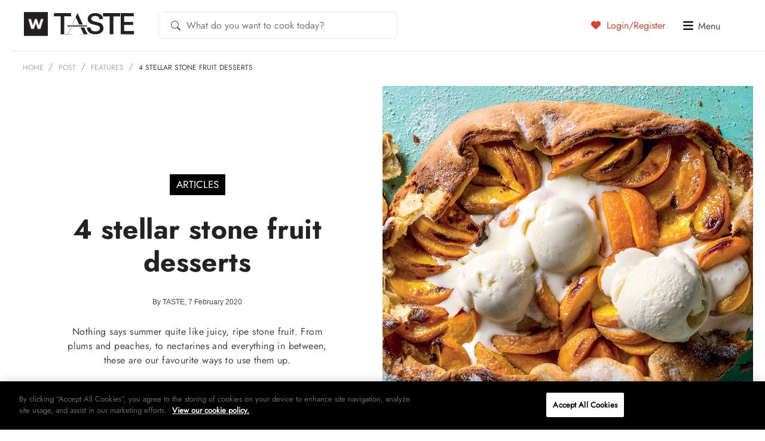

--- FILE ---
content_type: text/html; charset=UTF-8
request_url: https://taste.co.za/4-stellar-stone-fruit-desserts/
body_size: 20964
content:
<!doctype html>
<html lang="en">
<head>
<!-- OneTrust Cookies Consent Notice start for taste.co.za -->
<script src="https://cdn.cookielaw.org/scripttemplates/otSDKStub.js"  type="text/javascript" charset="UTF-8" data-domain-script="521ddbb8-f11b-4460-8642-8668b19c2932" ></script>
<script type="text/javascript">
function OptanonWrapper() { }
</script>
<!-- OneTrust Cookies Consent Notice end for taste.co.za -->
	<meta charset="UTF-8">
	<!--[if IE]><meta http-equiv="X-UA-Compatible" content="IE=edge"><![endif]-->

	<title>4 stellar stone fruit desserts | Woolworths TASTE</title>
	<meta name="viewport" content="width=device-width, initial-scale=1, user-scalable=0" />
	<meta name="apple-mobile-web-app-title" content="Taste Mag">
		<link rel="apple-touch-icon" sizes="57x57" href="https://taste.co.za/wp-content/themes/taste.co.za/img/favicon/apple-touch-icon-57x57.png?x98048">
<link rel="apple-touch-icon" sizes="60x60" href="https://taste.co.za/wp-content/themes/taste.co.za/img/favicon/apple-touch-icon-60x60.png?x98048">
<link rel="apple-touch-icon" sizes="72x72" href="https://taste.co.za/wp-content/themes/taste.co.za/img/favicon/apple-touch-icon-72x72.png?x98048">
<link rel="apple-touch-icon" sizes="76x76" href="https://taste.co.za/wp-content/themes/taste.co.za/img/favicon/apple-touch-icon-76x76.png?x98048">
<link rel="apple-touch-icon" sizes="114x114" href="https://taste.co.za/wp-content/themes/taste.co.za/img/favicon/apple-touch-icon-114x114.png?x98048">
<link rel="apple-touch-icon" sizes="120x120" href="https://taste.co.za/wp-content/themes/taste.co.za/img/favicon/apple-touch-icon-120x120.png?x98048">
<link rel="apple-touch-icon" sizes="144x144" href="https://taste.co.za/wp-content/themes/taste.co.za/img/favicon/apple-touch-icon-144x144.png?x98048">
<link rel="apple-touch-icon" sizes="152x152" href="https://taste.co.za/wp-content/themes/taste.co.za/img/favicon/apple-touch-icon-152x152.png?x98048">
<link rel="apple-touch-icon" sizes="180x180" href="https://taste.co.za/wp-content/themes/taste.co.za/img/favicon/apple-touch-icon-180x180.png?x98048">
<link rel="icon" type="image/png" href="https://taste.co.za/wp-content/themes/taste.co.za/img/favicon/favicon-32x32.png?x98048" sizes="32x32">
<link rel="icon" type="image/png" href="https://taste.co.za/wp-content/themes/taste.co.za/img/favicon/favicon-194x194.png?x98048" sizes="194x194">
<link rel="icon" type="image/png" href="https://taste.co.za/wp-content/themes/taste.co.za/img/favicon/favicon-96x96.png?x98048" sizes="96x96">
<link rel="icon" type="image/png" href="https://taste.co.za/wp-content/themes/taste.co.za/img/favicon/android-chrome-192x192.png?x98048" sizes="192x192">
<link rel="icon" type="image/png" href="https://taste.co.za/wp-content/themes/taste.co.za/img/favicon/favicon-16x16.png?x98048" sizes="16x16">
<link rel="manifest" href="https://taste.co.za/wp-content/themes/taste.co.za/img/favicon/manifest.json?x98048">
<meta name="msapplication-TileColor" content="#3b3b3b">
<meta name="msapplication-TileImage" content="https://taste.co.za/wp-content/themes/taste.co.za/img/favicon/mstile-144x144.png">
<meta name="theme-color" content="#ffffff">	<script src="https://ajax.googleapis.com/ajax/libs/jquery/3.6.0/jquery.min.js"></script>
	<script data-cfasync="false" data-no-defer="1" data-no-minify="1" data-no-optimize="1">var ewww_webp_supported=!1;function check_webp_feature(A,e){var w;e=void 0!==e?e:function(){},ewww_webp_supported?e(ewww_webp_supported):((w=new Image).onload=function(){ewww_webp_supported=0<w.width&&0<w.height,e&&e(ewww_webp_supported)},w.onerror=function(){e&&e(!1)},w.src="data:image/webp;base64,"+{alpha:"UklGRkoAAABXRUJQVlA4WAoAAAAQAAAAAAAAAAAAQUxQSAwAAAARBxAR/Q9ERP8DAABWUDggGAAAABQBAJ0BKgEAAQAAAP4AAA3AAP7mtQAAAA=="}[A])}check_webp_feature("alpha");</script><script data-cfasync="false" data-no-defer="1" data-no-minify="1" data-no-optimize="1">var Arrive=function(c,w){"use strict";if(c.MutationObserver&&"undefined"!=typeof HTMLElement){var r,a=0,u=(r=HTMLElement.prototype.matches||HTMLElement.prototype.webkitMatchesSelector||HTMLElement.prototype.mozMatchesSelector||HTMLElement.prototype.msMatchesSelector,{matchesSelector:function(e,t){return e instanceof HTMLElement&&r.call(e,t)},addMethod:function(e,t,r){var a=e[t];e[t]=function(){return r.length==arguments.length?r.apply(this,arguments):"function"==typeof a?a.apply(this,arguments):void 0}},callCallbacks:function(e,t){t&&t.options.onceOnly&&1==t.firedElems.length&&(e=[e[0]]);for(var r,a=0;r=e[a];a++)r&&r.callback&&r.callback.call(r.elem,r.elem);t&&t.options.onceOnly&&1==t.firedElems.length&&t.me.unbindEventWithSelectorAndCallback.call(t.target,t.selector,t.callback)},checkChildNodesRecursively:function(e,t,r,a){for(var i,n=0;i=e[n];n++)r(i,t,a)&&a.push({callback:t.callback,elem:i}),0<i.childNodes.length&&u.checkChildNodesRecursively(i.childNodes,t,r,a)},mergeArrays:function(e,t){var r,a={};for(r in e)e.hasOwnProperty(r)&&(a[r]=e[r]);for(r in t)t.hasOwnProperty(r)&&(a[r]=t[r]);return a},toElementsArray:function(e){return e=void 0!==e&&("number"!=typeof e.length||e===c)?[e]:e}}),e=(l.prototype.addEvent=function(e,t,r,a){a={target:e,selector:t,options:r,callback:a,firedElems:[]};return this._beforeAdding&&this._beforeAdding(a),this._eventsBucket.push(a),a},l.prototype.removeEvent=function(e){for(var t,r=this._eventsBucket.length-1;t=this._eventsBucket[r];r--)e(t)&&(this._beforeRemoving&&this._beforeRemoving(t),(t=this._eventsBucket.splice(r,1))&&t.length&&(t[0].callback=null))},l.prototype.beforeAdding=function(e){this._beforeAdding=e},l.prototype.beforeRemoving=function(e){this._beforeRemoving=e},l),t=function(i,n){var o=new e,l=this,s={fireOnAttributesModification:!1};return o.beforeAdding(function(t){var e=t.target;e!==c.document&&e!==c||(e=document.getElementsByTagName("html")[0]);var r=new MutationObserver(function(e){n.call(this,e,t)}),a=i(t.options);r.observe(e,a),t.observer=r,t.me=l}),o.beforeRemoving(function(e){e.observer.disconnect()}),this.bindEvent=function(e,t,r){t=u.mergeArrays(s,t);for(var a=u.toElementsArray(this),i=0;i<a.length;i++)o.addEvent(a[i],e,t,r)},this.unbindEvent=function(){var r=u.toElementsArray(this);o.removeEvent(function(e){for(var t=0;t<r.length;t++)if(this===w||e.target===r[t])return!0;return!1})},this.unbindEventWithSelectorOrCallback=function(r){var a=u.toElementsArray(this),i=r,e="function"==typeof r?function(e){for(var t=0;t<a.length;t++)if((this===w||e.target===a[t])&&e.callback===i)return!0;return!1}:function(e){for(var t=0;t<a.length;t++)if((this===w||e.target===a[t])&&e.selector===r)return!0;return!1};o.removeEvent(e)},this.unbindEventWithSelectorAndCallback=function(r,a){var i=u.toElementsArray(this);o.removeEvent(function(e){for(var t=0;t<i.length;t++)if((this===w||e.target===i[t])&&e.selector===r&&e.callback===a)return!0;return!1})},this},i=new function(){var s={fireOnAttributesModification:!1,onceOnly:!1,existing:!1};function n(e,t,r){return!(!u.matchesSelector(e,t.selector)||(e._id===w&&(e._id=a++),-1!=t.firedElems.indexOf(e._id)))&&(t.firedElems.push(e._id),!0)}var c=(i=new t(function(e){var t={attributes:!1,childList:!0,subtree:!0};return e.fireOnAttributesModification&&(t.attributes=!0),t},function(e,i){e.forEach(function(e){var t=e.addedNodes,r=e.target,a=[];null!==t&&0<t.length?u.checkChildNodesRecursively(t,i,n,a):"attributes"===e.type&&n(r,i)&&a.push({callback:i.callback,elem:r}),u.callCallbacks(a,i)})})).bindEvent;return i.bindEvent=function(e,t,r){t=void 0===r?(r=t,s):u.mergeArrays(s,t);var a=u.toElementsArray(this);if(t.existing){for(var i=[],n=0;n<a.length;n++)for(var o=a[n].querySelectorAll(e),l=0;l<o.length;l++)i.push({callback:r,elem:o[l]});if(t.onceOnly&&i.length)return r.call(i[0].elem,i[0].elem);setTimeout(u.callCallbacks,1,i)}c.call(this,e,t,r)},i},o=new function(){var a={};function i(e,t){return u.matchesSelector(e,t.selector)}var n=(o=new t(function(){return{childList:!0,subtree:!0}},function(e,r){e.forEach(function(e){var t=e.removedNodes,e=[];null!==t&&0<t.length&&u.checkChildNodesRecursively(t,r,i,e),u.callCallbacks(e,r)})})).bindEvent;return o.bindEvent=function(e,t,r){t=void 0===r?(r=t,a):u.mergeArrays(a,t),n.call(this,e,t,r)},o};d(HTMLElement.prototype),d(NodeList.prototype),d(HTMLCollection.prototype),d(HTMLDocument.prototype),d(Window.prototype);var n={};return s(i,n,"unbindAllArrive"),s(o,n,"unbindAllLeave"),n}function l(){this._eventsBucket=[],this._beforeAdding=null,this._beforeRemoving=null}function s(e,t,r){u.addMethod(t,r,e.unbindEvent),u.addMethod(t,r,e.unbindEventWithSelectorOrCallback),u.addMethod(t,r,e.unbindEventWithSelectorAndCallback)}function d(e){e.arrive=i.bindEvent,s(i,e,"unbindArrive"),e.leave=o.bindEvent,s(o,e,"unbindLeave")}}(window,void 0),ewww_webp_supported=!1;function check_webp_feature(e,t){var r;ewww_webp_supported?t(ewww_webp_supported):((r=new Image).onload=function(){ewww_webp_supported=0<r.width&&0<r.height,t(ewww_webp_supported)},r.onerror=function(){t(!1)},r.src="data:image/webp;base64,"+{alpha:"UklGRkoAAABXRUJQVlA4WAoAAAAQAAAAAAAAAAAAQUxQSAwAAAARBxAR/Q9ERP8DAABWUDggGAAAABQBAJ0BKgEAAQAAAP4AAA3AAP7mtQAAAA==",animation:"UklGRlIAAABXRUJQVlA4WAoAAAASAAAAAAAAAAAAQU5JTQYAAAD/////AABBTk1GJgAAAAAAAAAAAAAAAAAAAGQAAABWUDhMDQAAAC8AAAAQBxAREYiI/gcA"}[e])}function ewwwLoadImages(e){if(e){for(var t=document.querySelectorAll(".batch-image img, .image-wrapper a, .ngg-pro-masonry-item a, .ngg-galleria-offscreen-seo-wrapper a"),r=0,a=t.length;r<a;r++)ewwwAttr(t[r],"data-src",t[r].getAttribute("data-webp")),ewwwAttr(t[r],"data-thumbnail",t[r].getAttribute("data-webp-thumbnail"));for(var i=document.querySelectorAll("div.woocommerce-product-gallery__image"),r=0,a=i.length;r<a;r++)ewwwAttr(i[r],"data-thumb",i[r].getAttribute("data-webp-thumb"))}for(var n=document.querySelectorAll("video"),r=0,a=n.length;r<a;r++)ewwwAttr(n[r],"poster",e?n[r].getAttribute("data-poster-webp"):n[r].getAttribute("data-poster-image"));for(var o,l=document.querySelectorAll("img.ewww_webp_lazy_load"),r=0,a=l.length;r<a;r++)e&&(ewwwAttr(l[r],"data-lazy-srcset",l[r].getAttribute("data-lazy-srcset-webp")),ewwwAttr(l[r],"data-srcset",l[r].getAttribute("data-srcset-webp")),ewwwAttr(l[r],"data-lazy-src",l[r].getAttribute("data-lazy-src-webp")),ewwwAttr(l[r],"data-src",l[r].getAttribute("data-src-webp")),ewwwAttr(l[r],"data-orig-file",l[r].getAttribute("data-webp-orig-file")),ewwwAttr(l[r],"data-medium-file",l[r].getAttribute("data-webp-medium-file")),ewwwAttr(l[r],"data-large-file",l[r].getAttribute("data-webp-large-file")),null!=(o=l[r].getAttribute("srcset"))&&!1!==o&&o.includes("R0lGOD")&&ewwwAttr(l[r],"src",l[r].getAttribute("data-lazy-src-webp"))),l[r].className=l[r].className.replace(/\bewww_webp_lazy_load\b/,"");for(var s=document.querySelectorAll(".ewww_webp"),r=0,a=s.length;r<a;r++)e?(ewwwAttr(s[r],"srcset",s[r].getAttribute("data-srcset-webp")),ewwwAttr(s[r],"src",s[r].getAttribute("data-src-webp")),ewwwAttr(s[r],"data-orig-file",s[r].getAttribute("data-webp-orig-file")),ewwwAttr(s[r],"data-medium-file",s[r].getAttribute("data-webp-medium-file")),ewwwAttr(s[r],"data-large-file",s[r].getAttribute("data-webp-large-file")),ewwwAttr(s[r],"data-large_image",s[r].getAttribute("data-webp-large_image")),ewwwAttr(s[r],"data-src",s[r].getAttribute("data-webp-src"))):(ewwwAttr(s[r],"srcset",s[r].getAttribute("data-srcset-img")),ewwwAttr(s[r],"src",s[r].getAttribute("data-src-img"))),s[r].className=s[r].className.replace(/\bewww_webp\b/,"ewww_webp_loaded");window.jQuery&&jQuery.fn.isotope&&jQuery.fn.imagesLoaded&&(jQuery(".fusion-posts-container-infinite").imagesLoaded(function(){jQuery(".fusion-posts-container-infinite").hasClass("isotope")&&jQuery(".fusion-posts-container-infinite").isotope()}),jQuery(".fusion-portfolio:not(.fusion-recent-works) .fusion-portfolio-wrapper").imagesLoaded(function(){jQuery(".fusion-portfolio:not(.fusion-recent-works) .fusion-portfolio-wrapper").isotope()}))}function ewwwWebPInit(e){ewwwLoadImages(e),ewwwNggLoadGalleries(e),document.arrive(".ewww_webp",function(){ewwwLoadImages(e)}),document.arrive(".ewww_webp_lazy_load",function(){ewwwLoadImages(e)}),document.arrive("videos",function(){ewwwLoadImages(e)}),"loading"==document.readyState?document.addEventListener("DOMContentLoaded",ewwwJSONParserInit):("undefined"!=typeof galleries&&ewwwNggParseGalleries(e),ewwwWooParseVariations(e))}function ewwwAttr(e,t,r){null!=r&&!1!==r&&e.setAttribute(t,r)}function ewwwJSONParserInit(){"undefined"!=typeof galleries&&check_webp_feature("alpha",ewwwNggParseGalleries),check_webp_feature("alpha",ewwwWooParseVariations)}function ewwwWooParseVariations(e){if(e)for(var t=document.querySelectorAll("form.variations_form"),r=0,a=t.length;r<a;r++){var i=t[r].getAttribute("data-product_variations"),n=!1;try{for(var o in i=JSON.parse(i))void 0!==i[o]&&void 0!==i[o].image&&(void 0!==i[o].image.src_webp&&(i[o].image.src=i[o].image.src_webp,n=!0),void 0!==i[o].image.srcset_webp&&(i[o].image.srcset=i[o].image.srcset_webp,n=!0),void 0!==i[o].image.full_src_webp&&(i[o].image.full_src=i[o].image.full_src_webp,n=!0),void 0!==i[o].image.gallery_thumbnail_src_webp&&(i[o].image.gallery_thumbnail_src=i[o].image.gallery_thumbnail_src_webp,n=!0),void 0!==i[o].image.thumb_src_webp&&(i[o].image.thumb_src=i[o].image.thumb_src_webp,n=!0));n&&ewwwAttr(t[r],"data-product_variations",JSON.stringify(i))}catch(e){}}}function ewwwNggParseGalleries(e){if(e)for(var t in galleries){var r=galleries[t];galleries[t].images_list=ewwwNggParseImageList(r.images_list)}}function ewwwNggLoadGalleries(e){e&&document.addEventListener("ngg.galleria.themeadded",function(e,t){window.ngg_galleria._create_backup=window.ngg_galleria.create,window.ngg_galleria.create=function(e,t){var r=$(e).data("id");return galleries["gallery_"+r].images_list=ewwwNggParseImageList(galleries["gallery_"+r].images_list),window.ngg_galleria._create_backup(e,t)}})}function ewwwNggParseImageList(e){for(var t in e){var r=e[t];if(void 0!==r["image-webp"]&&(e[t].image=r["image-webp"],delete e[t]["image-webp"]),void 0!==r["thumb-webp"]&&(e[t].thumb=r["thumb-webp"],delete e[t]["thumb-webp"]),void 0!==r.full_image_webp&&(e[t].full_image=r.full_image_webp,delete e[t].full_image_webp),void 0!==r.srcsets)for(var a in r.srcsets)nggSrcset=r.srcsets[a],void 0!==r.srcsets[a+"-webp"]&&(e[t].srcsets[a]=r.srcsets[a+"-webp"],delete e[t].srcsets[a+"-webp"]);if(void 0!==r.full_srcsets)for(var i in r.full_srcsets)nggFSrcset=r.full_srcsets[i],void 0!==r.full_srcsets[i+"-webp"]&&(e[t].full_srcsets[i]=r.full_srcsets[i+"-webp"],delete e[t].full_srcsets[i+"-webp"])}return e}check_webp_feature("alpha",ewwwWebPInit);</script><meta name='robots' content='index, follow, max-image-preview:large, max-snippet:-1, max-video-preview:-1' />

	<!-- This site is optimized with the Yoast SEO Premium plugin v26.4 (Yoast SEO v26.4) - https://yoast.com/wordpress/plugins/seo/ -->
	<meta name="description" content="4 stellar stone fruit desserts that celebrate summer! From peach cobbler to plum tarts and apricot galettes. Sweet perfection in every bite." />
	<link rel="canonical" href="https://taste.co.za/4-stellar-stone-fruit-desserts/" />
	<meta property="og:locale" content="en_US" />
	<meta property="og:type" content="article" />
	<meta property="og:title" content="4 stellar stone fruit desserts" />
	<meta property="og:description" content="4 stellar stone fruit desserts that celebrate summer! From peach cobbler to plum tarts and apricot galettes. Sweet perfection in every bite." />
	<meta property="og:url" content="https://taste.co.za/4-stellar-stone-fruit-desserts/" />
	<meta property="og:site_name" content="Woolworths TASTE" />
	<meta property="article:publisher" content="https://www.facebook.com/wwTASTE/" />
	<meta property="article:published_time" content="2020-02-07T03:32:31+00:00" />
	<meta property="article:modified_time" content="2026-01-22T12:13:06+00:00" />
	<meta property="og:image" content="https://taste.co.za/wp-content/uploads/2019/03/Free-form-peach-tart.jpg" />
	<meta property="og:image:width" content="1230" />
	<meta property="og:image:height" content="800" />
	<meta property="og:image:type" content="image/jpeg" />
	<meta name="author" content="TASTE" />
	<meta name="twitter:card" content="summary_large_image" />
	<meta name="twitter:creator" content="@WWTaste" />
	<meta name="twitter:site" content="@WWTaste" />
	<meta name="twitter:label1" content="Written by" />
	<meta name="twitter:data1" content="TASTE" />
	<meta name="twitter:label2" content="Est. reading time" />
	<meta name="twitter:data2" content="2 minutes" />
	<script type="application/ld+json" class="yoast-schema-graph">{"@context":"https://schema.org","@graph":[{"@type":"WebPage","@id":"https://taste.co.za/4-stellar-stone-fruit-desserts/","url":"https://taste.co.za/4-stellar-stone-fruit-desserts/","name":"4 stellar stone fruit desserts | Woolworths TASTE","isPartOf":{"@id":"https://taste.co.za/#website"},"primaryImageOfPage":{"@id":"https://taste.co.za/4-stellar-stone-fruit-desserts/#primaryimage"},"image":{"@id":"https://taste.co.za/4-stellar-stone-fruit-desserts/#primaryimage"},"thumbnailUrl":"https://taste.co.za/wp-content/uploads/2019/03/Free-form-peach-tart.jpg","datePublished":"2020-02-07T03:32:31+00:00","dateModified":"2026-01-22T12:13:06+00:00","author":{"@id":"https://taste.co.za/#/schema/person/75a4dc4f99eea080914028436218a5a3"},"description":"4 stellar stone fruit desserts that celebrate summer! From peach cobbler to plum tarts and apricot galettes. Sweet perfection in every bite.","breadcrumb":{"@id":"https://taste.co.za/4-stellar-stone-fruit-desserts/#breadcrumb"},"inLanguage":"en-ZA","potentialAction":[{"@type":"ReadAction","target":["https://taste.co.za/4-stellar-stone-fruit-desserts/"]}]},{"@type":"ImageObject","inLanguage":"en-ZA","@id":"https://taste.co.za/4-stellar-stone-fruit-desserts/#primaryimage","url":"https://taste.co.za/wp-content/uploads/2019/03/Free-form-peach-tart.jpg","contentUrl":"https://taste.co.za/wp-content/uploads/2019/03/Free-form-peach-tart.jpg","width":1230,"height":800},{"@type":"BreadcrumbList","@id":"https://taste.co.za/4-stellar-stone-fruit-desserts/#breadcrumb","itemListElement":[{"@type":"ListItem","position":1,"name":"Home","item":"https://taste.co.za/"},{"@type":"ListItem","position":2,"name":"4 stellar stone fruit desserts"}]},{"@type":"WebSite","@id":"https://taste.co.za/#website","url":"https://taste.co.za/","name":"Woolworths TASTE","description":"","potentialAction":[{"@type":"SearchAction","target":{"@type":"EntryPoint","urlTemplate":"https://taste.co.za/?s={search_term_string}"},"query-input":{"@type":"PropertyValueSpecification","valueRequired":true,"valueName":"search_term_string"}}],"inLanguage":"en-ZA"},{"@type":"Person","@id":"https://taste.co.za/#/schema/person/75a4dc4f99eea080914028436218a5a3","name":"TASTE","image":{"@type":"ImageObject","inLanguage":"en-ZA","@id":"https://taste.co.za/#/schema/person/image/","url":"https://secure.gravatar.com/avatar/39c0ac6be9b0b798a4196ce91e5d9416?s=96&d=mm&r=g","contentUrl":"https://secure.gravatar.com/avatar/39c0ac6be9b0b798a4196ce91e5d9416?s=96&d=mm&r=g","caption":"TASTE"},"description":"The TASTE team is a happy bunch of keen cooks and writers, always on the look out for the next food trend or the next piece of cake.","url":"https://taste.co.za/author/kath-pope/"}]}</script>
	<!-- / Yoast SEO Premium plugin. -->


<link rel="alternate" type="application/rss+xml" title="Woolworths TASTE &raquo; Feed" href="https://taste.co.za/feed/" />
<link rel="alternate" type="application/rss+xml" title="Woolworths TASTE &raquo; Comments Feed" href="https://taste.co.za/comments/feed/" />
<link rel="alternate" type="application/rss+xml" title="Woolworths TASTE &raquo; 4 stellar stone fruit desserts Comments Feed" href="https://taste.co.za/4-stellar-stone-fruit-desserts/feed/" />
<!-- Structured data added by taste.co.za -->
<script type="application/ld+json">
{
    "@context": "https://schema.org",
    "@type": "Article",
    "headline": "4 stellar stone fruit desserts",
    "description": "Nothing says summer quite like juicy, ripe stone fruit. From plums and peaches, to nectarines and everything in between, these are our favourite ways to use them up.",
    "datePublished": "2020-02-07T05:32:31+02:00",
    "dateModified": "2026-01-22T14:13:06+02:00",
    "author": {
        "@type": "Person",
        "name": "TASTE",
        "url": "https://taste.co.za/author/kath-pope/"
    },
    "publisher": {
        "@type": "Organization",
        "name": "Woolworths TASTE",
        "logo": {
            "@type": "ImageObject",
            "url": "https://taste.co.za/wp-content/themes/taste.co.za/images/logo.png"
        }
    },
    "mainEntityOfPage": {
        "@type": "WebPage",
        "@id": "https://taste.co.za/4-stellar-stone-fruit-desserts/"
    },
    "image": {
        "@type": "ImageObject",
        "url": "https://taste.co.za/wp-content/uploads/2019/03/Free-form-peach-tart.jpg",
        "width": 1230,
        "height": 800
    }
}
</script>
<script type="text/javascript">
/* <![CDATA[ */
window._wpemojiSettings = {"baseUrl":"https:\/\/s.w.org\/images\/core\/emoji\/15.0.3\/72x72\/","ext":".png","svgUrl":"https:\/\/s.w.org\/images\/core\/emoji\/15.0.3\/svg\/","svgExt":".svg","source":{"concatemoji":"https:\/\/taste.co.za\/wp-includes\/js\/wp-emoji-release.min.js?ver=5eaf43f1cd4ffce6fedfbf90e28f84dc"}};
/*! This file is auto-generated */
!function(i,n){var o,s,e;function c(e){try{var t={supportTests:e,timestamp:(new Date).valueOf()};sessionStorage.setItem(o,JSON.stringify(t))}catch(e){}}function p(e,t,n){e.clearRect(0,0,e.canvas.width,e.canvas.height),e.fillText(t,0,0);var t=new Uint32Array(e.getImageData(0,0,e.canvas.width,e.canvas.height).data),r=(e.clearRect(0,0,e.canvas.width,e.canvas.height),e.fillText(n,0,0),new Uint32Array(e.getImageData(0,0,e.canvas.width,e.canvas.height).data));return t.every(function(e,t){return e===r[t]})}function u(e,t,n){switch(t){case"flag":return n(e,"\ud83c\udff3\ufe0f\u200d\u26a7\ufe0f","\ud83c\udff3\ufe0f\u200b\u26a7\ufe0f")?!1:!n(e,"\ud83c\uddfa\ud83c\uddf3","\ud83c\uddfa\u200b\ud83c\uddf3")&&!n(e,"\ud83c\udff4\udb40\udc67\udb40\udc62\udb40\udc65\udb40\udc6e\udb40\udc67\udb40\udc7f","\ud83c\udff4\u200b\udb40\udc67\u200b\udb40\udc62\u200b\udb40\udc65\u200b\udb40\udc6e\u200b\udb40\udc67\u200b\udb40\udc7f");case"emoji":return!n(e,"\ud83d\udc26\u200d\u2b1b","\ud83d\udc26\u200b\u2b1b")}return!1}function f(e,t,n){var r="undefined"!=typeof WorkerGlobalScope&&self instanceof WorkerGlobalScope?new OffscreenCanvas(300,150):i.createElement("canvas"),a=r.getContext("2d",{willReadFrequently:!0}),o=(a.textBaseline="top",a.font="600 32px Arial",{});return e.forEach(function(e){o[e]=t(a,e,n)}),o}function t(e){var t=i.createElement("script");t.src=e,t.defer=!0,i.head.appendChild(t)}"undefined"!=typeof Promise&&(o="wpEmojiSettingsSupports",s=["flag","emoji"],n.supports={everything:!0,everythingExceptFlag:!0},e=new Promise(function(e){i.addEventListener("DOMContentLoaded",e,{once:!0})}),new Promise(function(t){var n=function(){try{var e=JSON.parse(sessionStorage.getItem(o));if("object"==typeof e&&"number"==typeof e.timestamp&&(new Date).valueOf()<e.timestamp+604800&&"object"==typeof e.supportTests)return e.supportTests}catch(e){}return null}();if(!n){if("undefined"!=typeof Worker&&"undefined"!=typeof OffscreenCanvas&&"undefined"!=typeof URL&&URL.createObjectURL&&"undefined"!=typeof Blob)try{var e="postMessage("+f.toString()+"("+[JSON.stringify(s),u.toString(),p.toString()].join(",")+"));",r=new Blob([e],{type:"text/javascript"}),a=new Worker(URL.createObjectURL(r),{name:"wpTestEmojiSupports"});return void(a.onmessage=function(e){c(n=e.data),a.terminate(),t(n)})}catch(e){}c(n=f(s,u,p))}t(n)}).then(function(e){for(var t in e)n.supports[t]=e[t],n.supports.everything=n.supports.everything&&n.supports[t],"flag"!==t&&(n.supports.everythingExceptFlag=n.supports.everythingExceptFlag&&n.supports[t]);n.supports.everythingExceptFlag=n.supports.everythingExceptFlag&&!n.supports.flag,n.DOMReady=!1,n.readyCallback=function(){n.DOMReady=!0}}).then(function(){return e}).then(function(){var e;n.supports.everything||(n.readyCallback(),(e=n.source||{}).concatemoji?t(e.concatemoji):e.wpemoji&&e.twemoji&&(t(e.twemoji),t(e.wpemoji)))}))}((window,document),window._wpemojiSettings);
/* ]]> */
</script>
<link rel='stylesheet' id='spinner_css-css' href='https://taste.co.za/wp-content/plugins/everlytics-signup-2/widget/ispinner.css?x98048' type='text/css' media='all' />
<style id='wp-emoji-styles-inline-css' type='text/css'>

	img.wp-smiley, img.emoji {
		display: inline !important;
		border: none !important;
		box-shadow: none !important;
		height: 1em !important;
		width: 1em !important;
		margin: 0 0.07em !important;
		vertical-align: -0.1em !important;
		background: none !important;
		padding: 0 !important;
	}
</style>
<link rel='stylesheet' id='wp-block-library-css' href='https://taste.co.za/wp-includes/css/dist/block-library/style.min.css?x98048' type='text/css' media='all' />
<style id='classic-theme-styles-inline-css' type='text/css'>
/*! This file is auto-generated */
.wp-block-button__link{color:#fff;background-color:#32373c;border-radius:9999px;box-shadow:none;text-decoration:none;padding:calc(.667em + 2px) calc(1.333em + 2px);font-size:1.125em}.wp-block-file__button{background:#32373c;color:#fff;text-decoration:none}
</style>
<style id='global-styles-inline-css' type='text/css'>
:root{--wp--preset--aspect-ratio--square: 1;--wp--preset--aspect-ratio--4-3: 4/3;--wp--preset--aspect-ratio--3-4: 3/4;--wp--preset--aspect-ratio--3-2: 3/2;--wp--preset--aspect-ratio--2-3: 2/3;--wp--preset--aspect-ratio--16-9: 16/9;--wp--preset--aspect-ratio--9-16: 9/16;--wp--preset--color--black: #000000;--wp--preset--color--cyan-bluish-gray: #abb8c3;--wp--preset--color--white: #ffffff;--wp--preset--color--pale-pink: #f78da7;--wp--preset--color--vivid-red: #cf2e2e;--wp--preset--color--luminous-vivid-orange: #ff6900;--wp--preset--color--luminous-vivid-amber: #fcb900;--wp--preset--color--light-green-cyan: #7bdcb5;--wp--preset--color--vivid-green-cyan: #00d084;--wp--preset--color--pale-cyan-blue: #8ed1fc;--wp--preset--color--vivid-cyan-blue: #0693e3;--wp--preset--color--vivid-purple: #9b51e0;--wp--preset--gradient--vivid-cyan-blue-to-vivid-purple: linear-gradient(135deg,rgba(6,147,227,1) 0%,rgb(155,81,224) 100%);--wp--preset--gradient--light-green-cyan-to-vivid-green-cyan: linear-gradient(135deg,rgb(122,220,180) 0%,rgb(0,208,130) 100%);--wp--preset--gradient--luminous-vivid-amber-to-luminous-vivid-orange: linear-gradient(135deg,rgba(252,185,0,1) 0%,rgba(255,105,0,1) 100%);--wp--preset--gradient--luminous-vivid-orange-to-vivid-red: linear-gradient(135deg,rgba(255,105,0,1) 0%,rgb(207,46,46) 100%);--wp--preset--gradient--very-light-gray-to-cyan-bluish-gray: linear-gradient(135deg,rgb(238,238,238) 0%,rgb(169,184,195) 100%);--wp--preset--gradient--cool-to-warm-spectrum: linear-gradient(135deg,rgb(74,234,220) 0%,rgb(151,120,209) 20%,rgb(207,42,186) 40%,rgb(238,44,130) 60%,rgb(251,105,98) 80%,rgb(254,248,76) 100%);--wp--preset--gradient--blush-light-purple: linear-gradient(135deg,rgb(255,206,236) 0%,rgb(152,150,240) 100%);--wp--preset--gradient--blush-bordeaux: linear-gradient(135deg,rgb(254,205,165) 0%,rgb(254,45,45) 50%,rgb(107,0,62) 100%);--wp--preset--gradient--luminous-dusk: linear-gradient(135deg,rgb(255,203,112) 0%,rgb(199,81,192) 50%,rgb(65,88,208) 100%);--wp--preset--gradient--pale-ocean: linear-gradient(135deg,rgb(255,245,203) 0%,rgb(182,227,212) 50%,rgb(51,167,181) 100%);--wp--preset--gradient--electric-grass: linear-gradient(135deg,rgb(202,248,128) 0%,rgb(113,206,126) 100%);--wp--preset--gradient--midnight: linear-gradient(135deg,rgb(2,3,129) 0%,rgb(40,116,252) 100%);--wp--preset--font-size--small: 13px;--wp--preset--font-size--medium: 20px;--wp--preset--font-size--large: 36px;--wp--preset--font-size--x-large: 42px;--wp--preset--spacing--20: 0.44rem;--wp--preset--spacing--30: 0.67rem;--wp--preset--spacing--40: 1rem;--wp--preset--spacing--50: 1.5rem;--wp--preset--spacing--60: 2.25rem;--wp--preset--spacing--70: 3.38rem;--wp--preset--spacing--80: 5.06rem;--wp--preset--shadow--natural: 6px 6px 9px rgba(0, 0, 0, 0.2);--wp--preset--shadow--deep: 12px 12px 50px rgba(0, 0, 0, 0.4);--wp--preset--shadow--sharp: 6px 6px 0px rgba(0, 0, 0, 0.2);--wp--preset--shadow--outlined: 6px 6px 0px -3px rgba(255, 255, 255, 1), 6px 6px rgba(0, 0, 0, 1);--wp--preset--shadow--crisp: 6px 6px 0px rgba(0, 0, 0, 1);}:where(.is-layout-flex){gap: 0.5em;}:where(.is-layout-grid){gap: 0.5em;}body .is-layout-flex{display: flex;}.is-layout-flex{flex-wrap: wrap;align-items: center;}.is-layout-flex > :is(*, div){margin: 0;}body .is-layout-grid{display: grid;}.is-layout-grid > :is(*, div){margin: 0;}:where(.wp-block-columns.is-layout-flex){gap: 2em;}:where(.wp-block-columns.is-layout-grid){gap: 2em;}:where(.wp-block-post-template.is-layout-flex){gap: 1.25em;}:where(.wp-block-post-template.is-layout-grid){gap: 1.25em;}.has-black-color{color: var(--wp--preset--color--black) !important;}.has-cyan-bluish-gray-color{color: var(--wp--preset--color--cyan-bluish-gray) !important;}.has-white-color{color: var(--wp--preset--color--white) !important;}.has-pale-pink-color{color: var(--wp--preset--color--pale-pink) !important;}.has-vivid-red-color{color: var(--wp--preset--color--vivid-red) !important;}.has-luminous-vivid-orange-color{color: var(--wp--preset--color--luminous-vivid-orange) !important;}.has-luminous-vivid-amber-color{color: var(--wp--preset--color--luminous-vivid-amber) !important;}.has-light-green-cyan-color{color: var(--wp--preset--color--light-green-cyan) !important;}.has-vivid-green-cyan-color{color: var(--wp--preset--color--vivid-green-cyan) !important;}.has-pale-cyan-blue-color{color: var(--wp--preset--color--pale-cyan-blue) !important;}.has-vivid-cyan-blue-color{color: var(--wp--preset--color--vivid-cyan-blue) !important;}.has-vivid-purple-color{color: var(--wp--preset--color--vivid-purple) !important;}.has-black-background-color{background-color: var(--wp--preset--color--black) !important;}.has-cyan-bluish-gray-background-color{background-color: var(--wp--preset--color--cyan-bluish-gray) !important;}.has-white-background-color{background-color: var(--wp--preset--color--white) !important;}.has-pale-pink-background-color{background-color: var(--wp--preset--color--pale-pink) !important;}.has-vivid-red-background-color{background-color: var(--wp--preset--color--vivid-red) !important;}.has-luminous-vivid-orange-background-color{background-color: var(--wp--preset--color--luminous-vivid-orange) !important;}.has-luminous-vivid-amber-background-color{background-color: var(--wp--preset--color--luminous-vivid-amber) !important;}.has-light-green-cyan-background-color{background-color: var(--wp--preset--color--light-green-cyan) !important;}.has-vivid-green-cyan-background-color{background-color: var(--wp--preset--color--vivid-green-cyan) !important;}.has-pale-cyan-blue-background-color{background-color: var(--wp--preset--color--pale-cyan-blue) !important;}.has-vivid-cyan-blue-background-color{background-color: var(--wp--preset--color--vivid-cyan-blue) !important;}.has-vivid-purple-background-color{background-color: var(--wp--preset--color--vivid-purple) !important;}.has-black-border-color{border-color: var(--wp--preset--color--black) !important;}.has-cyan-bluish-gray-border-color{border-color: var(--wp--preset--color--cyan-bluish-gray) !important;}.has-white-border-color{border-color: var(--wp--preset--color--white) !important;}.has-pale-pink-border-color{border-color: var(--wp--preset--color--pale-pink) !important;}.has-vivid-red-border-color{border-color: var(--wp--preset--color--vivid-red) !important;}.has-luminous-vivid-orange-border-color{border-color: var(--wp--preset--color--luminous-vivid-orange) !important;}.has-luminous-vivid-amber-border-color{border-color: var(--wp--preset--color--luminous-vivid-amber) !important;}.has-light-green-cyan-border-color{border-color: var(--wp--preset--color--light-green-cyan) !important;}.has-vivid-green-cyan-border-color{border-color: var(--wp--preset--color--vivid-green-cyan) !important;}.has-pale-cyan-blue-border-color{border-color: var(--wp--preset--color--pale-cyan-blue) !important;}.has-vivid-cyan-blue-border-color{border-color: var(--wp--preset--color--vivid-cyan-blue) !important;}.has-vivid-purple-border-color{border-color: var(--wp--preset--color--vivid-purple) !important;}.has-vivid-cyan-blue-to-vivid-purple-gradient-background{background: var(--wp--preset--gradient--vivid-cyan-blue-to-vivid-purple) !important;}.has-light-green-cyan-to-vivid-green-cyan-gradient-background{background: var(--wp--preset--gradient--light-green-cyan-to-vivid-green-cyan) !important;}.has-luminous-vivid-amber-to-luminous-vivid-orange-gradient-background{background: var(--wp--preset--gradient--luminous-vivid-amber-to-luminous-vivid-orange) !important;}.has-luminous-vivid-orange-to-vivid-red-gradient-background{background: var(--wp--preset--gradient--luminous-vivid-orange-to-vivid-red) !important;}.has-very-light-gray-to-cyan-bluish-gray-gradient-background{background: var(--wp--preset--gradient--very-light-gray-to-cyan-bluish-gray) !important;}.has-cool-to-warm-spectrum-gradient-background{background: var(--wp--preset--gradient--cool-to-warm-spectrum) !important;}.has-blush-light-purple-gradient-background{background: var(--wp--preset--gradient--blush-light-purple) !important;}.has-blush-bordeaux-gradient-background{background: var(--wp--preset--gradient--blush-bordeaux) !important;}.has-luminous-dusk-gradient-background{background: var(--wp--preset--gradient--luminous-dusk) !important;}.has-pale-ocean-gradient-background{background: var(--wp--preset--gradient--pale-ocean) !important;}.has-electric-grass-gradient-background{background: var(--wp--preset--gradient--electric-grass) !important;}.has-midnight-gradient-background{background: var(--wp--preset--gradient--midnight) !important;}.has-small-font-size{font-size: var(--wp--preset--font-size--small) !important;}.has-medium-font-size{font-size: var(--wp--preset--font-size--medium) !important;}.has-large-font-size{font-size: var(--wp--preset--font-size--large) !important;}.has-x-large-font-size{font-size: var(--wp--preset--font-size--x-large) !important;}
:where(.wp-block-post-template.is-layout-flex){gap: 1.25em;}:where(.wp-block-post-template.is-layout-grid){gap: 1.25em;}
:where(.wp-block-columns.is-layout-flex){gap: 2em;}:where(.wp-block-columns.is-layout-grid){gap: 2em;}
:root :where(.wp-block-pullquote){font-size: 1.5em;line-height: 1.6;}
</style>
<link rel='stylesheet' id='onnet-recipe-menus-css' href='https://taste.co.za/wp-content/plugins/onnet-recipe-menus/public/css/onnet-recipe-menus-public.css?x98048' type='text/css' media='all' />
<link rel='stylesheet' id='onnet-recipes-css' href='https://taste.co.za/wp-content/plugins/onnet-recipe/public/css/onnet-recipes-public.css?x98048' type='text/css' media='all' />
<link rel='stylesheet' id='onnet-favoriting-css-css' href='https://taste.co.za/wp-content/plugins/onnet-favoriting/public//assets/css/public.css?x98048' type='text/css' media='all' />
<link rel='stylesheet' id='onnet-polls-css-css' href='https://taste.co.za/wp-content/plugins/onnet-polls/public//assets/css/public.css?x98048' type='text/css' media='all' />
<link rel='stylesheet' id='tastemag-style-css' href='https://taste.co.za/wp-content/themes/taste.co.za/style.css?x98048' type='text/css' media='all' />
<link rel='stylesheet' id='tastemag-style-bundled-css' href='https://taste.co.za/wp-content/themes/taste.co.za/css/bundled-styles.min.css?x98048' type='text/css' media='all' />
<link rel='stylesheet' id='FontAwesomeCSS-css' href='https://taste.co.za/wp-content/themes/taste.co.za/fonts-2023/fontawesome/css/all.min.css?x98048' type='text/css' media='all' />
<link rel='stylesheet' id='youtube-shorts-styles-css' href='https://taste.co.za/wp-content/themes/taste.co.za/css/youtube-shorts.css?x98048' type='text/css' media='all' />
<link rel='stylesheet' id='utw-ui-css' href='https://taste.co.za/wp-content/plugins/ultimate-tabbed-widgets/theme/jquery-ui.css?x98048' type='text/css' media='all' />
<script type="text/javascript" src="https://taste.co.za/wp-includes/js/jquery/jquery.min.js?x98048" id="jquery-core-js"></script>
<script type="text/javascript" src="https://taste.co.za/wp-includes/js/jquery/jquery-migrate.min.js?x98048" id="jquery-migrate-js"></script>
<script type="text/javascript" src="https://taste.co.za/wp-content/plugins/onnet-recipe-menus/public/js/onnet-recipe-menus-public.js?x98048" id="onnet-recipe-menus-js"></script>
<script type="text/javascript" src="https://taste.co.za/wp-content/plugins/onnet-recipe/public/js/onnet-recipes-public.js?x98048" id="onnet-recipes-js"></script>
<script type="text/javascript" id="onnet-favoriting-js-js-extra">
/* <![CDATA[ */
var myAjax = {"ajaxurl":"https:\/\/taste.co.za\/wp-admin\/admin-ajax.php"};
/* ]]> */
</script>
<script type="text/javascript" src="https://taste.co.za/wp-content/plugins/onnet-favoriting/public//assets/js/public.js?x98048" id="onnet-favoriting-js-js"></script>
<script type="text/javascript" src="https://taste.co.za/wp-content/plugins/onnet-polls/public//assets/js/public.js?x98048" id="onnet-polls-js-js"></script>
<script type="text/javascript" src="https://taste.co.za/wp-content/themes/taste.co.za/js/modernizr.min.js?x98048" id="modernizer-js-js"></script>
<script type="text/javascript" id="functions-js-js-extra">
/* <![CDATA[ */
var ajaxurl = ["https:\/\/taste.co.za\/wp-admin\/admin-ajax.php"];
/* ]]> */
</script>
<script type="text/javascript" src="https://taste.co.za/wp-content/themes/taste.co.za/js/functions.js?x98048" id="functions-js-js"></script>
<script type="text/javascript" src="https://taste.co.za/wp-content/themes/taste.co.za/js/favoriting/favorites.js?x98048" id="favorites-js-js"></script>
<link rel="https://api.w.org/" href="https://taste.co.za/wp-json/" /><link rel="alternate" title="JSON" type="application/json" href="https://taste.co.za/wp-json/wp/v2/posts/38930" /><link rel="EditURI" type="application/rsd+xml" title="RSD" href="https://taste.co.za/xmlrpc.php?rsd" />

<link rel='shortlink' href='https://taste.co.za/?p=38930' />
<link rel="alternate" title="oEmbed (JSON)" type="application/json+oembed" href="https://taste.co.za/wp-json/oembed/1.0/embed?url=https%3A%2F%2Ftaste.co.za%2F4-stellar-stone-fruit-desserts%2F" />
<link rel="alternate" title="oEmbed (XML)" type="text/xml+oembed" href="https://taste.co.za/wp-json/oembed/1.0/embed?url=https%3A%2F%2Ftaste.co.za%2F4-stellar-stone-fruit-desserts%2F&#038;format=xml" />
<script type="text/javascript">
(function(url){
	if(/(?:Chrome\/26\.0\.1410\.63 Safari\/537\.31|WordfenceTestMonBot)/.test(navigator.userAgent)){ return; }
	var addEvent = function(evt, handler) {
		if (window.addEventListener) {
			document.addEventListener(evt, handler, false);
		} else if (window.attachEvent) {
			document.attachEvent('on' + evt, handler);
		}
	};
	var removeEvent = function(evt, handler) {
		if (window.removeEventListener) {
			document.removeEventListener(evt, handler, false);
		} else if (window.detachEvent) {
			document.detachEvent('on' + evt, handler);
		}
	};
	var evts = 'contextmenu dblclick drag dragend dragenter dragleave dragover dragstart drop keydown keypress keyup mousedown mousemove mouseout mouseover mouseup mousewheel scroll'.split(' ');
	var logHuman = function() {
		if (window.wfLogHumanRan) { return; }
		window.wfLogHumanRan = true;
		var wfscr = document.createElement('script');
		wfscr.type = 'text/javascript';
		wfscr.async = true;
		wfscr.src = url + '&r=' + Math.random();
		(document.getElementsByTagName('head')[0]||document.getElementsByTagName('body')[0]).appendChild(wfscr);
		for (var i = 0; i < evts.length; i++) {
			removeEvent(evts[i], logHuman);
		}
	};
	for (var i = 0; i < evts.length; i++) {
		addEvent(evts[i], logHuman);
	}
})('//taste.co.za/?wordfence_lh=1&hid=4EF22EED6F82948E61F9851121152485');
</script><script type="text/javascript" src="//taste.co.za/?wordfence_syncAttackData=1769873362.3549" async></script>				<script type='text/javascript' src='https://www.googletagservices.com/tag/js/gpt.js'></script>
				<!-- <script type='text/javascript'>
					(function () {
						var useSSL = 'https:' == document.location.protocol;
						var src = (useSSL ? 'https:' : 'http:') +
							'//www.googletagservices.com/tag/js/gpt.js';
						document.write('<scr' + 'ipt src="' + src + '"></scr' + 'ipt>');
					})();
				</script> -->

				<script type='text/javascript'>
					googletag.defineSlot("/8900/WEB-Taste/Features",  [728,90], "div-gpt-ad-1373625495868-1").addService(googletag.pubads()).setTargeting('taste', 'lazyload');
					googletag.defineSlot("/8900/WEB-Taste/Features",  [300,600], "div-gpt-ad-1373625495868-2").addService(googletag.pubads()).setTargeting('taste', 'lazyload');
					googletag.defineSlot("/8900/WEB-Taste/Features",  [300,250], "div-gpt-ad-1373625495868-3").addService(googletag.pubads()).setTargeting('taste', 'lazyload');
					googletag.pubads().collapseEmptyDivs();
					googletag.pubads().enableLazyLoad({
			          fetchMarginPercent: 100,
			          renderMarginPercent: 100,
			          mobileScaling: 2.0
			        });
					googletag.pubads().enableSingleRequest();
					googletag.enableServices();
				</script>

				<style type="text/css" id="wp-custom-css">
			body .eapps-instagram-feed-posts-grid-load-more-container.eapps-instagram-feed-posts-grid-load-more-enabled {
    display: none !important;
}

body .eapps-instagram-feed-title {
  text-transform: none;
    font-size: 46px;
    line-height: 65px;
    font-weight: 800;
    text-align: center;
    border-bottom: none;
		color: #000;
}

body .widget_custom_html .widgettitle {
		display: block;
    content: "Instagram";
    text-align: center;
    text-transform: uppercase;
    font-size: 14px !important;
    font-weight: 500 !important;
    width: 130px !important;
		font-family: "Jost-Regular", sans-serif;
    height: 27px;
    line-height: 5px;
    background: #000000;
    color: #ffffff;
    margin: auto;
    margin-top: 60px;
	  margin-bottom: 30px;
}

body .eapps-instagram-feed-posts-item-image-landscape .eapps-instagram-feed-posts-item-image {
	object-fit: cover;
}

body  #eapps-instagram-feed-1 a:nth-last-child(2) {
	display: none !important;
}

body .left-col.col p img.size-full {
	height: auto !important;
}

body .left-col.col p img {
	width: auto !important;
}

body .articleGrid__list__menus img {
    object-fit: cover !important;
}

body .btn-article {
	text-align: center;
}

@media only screen and (max-width: 768px) {
    body .custom-html-widget #div-gpt-ad-1373625495868-1 {
        text-align: center;
    }
}		</style>
		<!-- PINTEREST domain verify -->
<meta name="p:domain_verify" content="0dbd978faab9718b4de9fef6d99274c4"/>
<!-- Google Tag Manager -->
<script>(function(w,d,s,l,i){w[l]=w[l]||[];w[l].push({'gtm.start':
new Date().getTime(),event:'gtm.js'});var f=d.getElementsByTagName(s)[0],
j=d.createElement(s),dl=l!='dataLayer'?'&l='+l:'';j.async=true;j.src=
'https://www.googletagmanager.com/gtm.js?id='+i+dl;f.parentNode.insertBefore(j,f);
})(window,document,'script','dataLayer','GTM-KV4CF9V');</script>
<!-- End Google Tag Manager -->

<!-- Facebook Pixel Code -->
<script>
!function(f,b,e,v,n,t,s)
{if(f.fbq)return;n=f.fbq=function(){n.callMethod?
n.callMethod.apply(n,arguments):n.queue.push(arguments)};
if(!f._fbq)f._fbq=n;n.push=n;n.loaded=!0;n.version='2.0';
n.queue=[];t=b.createElement(e);t.async=!0;
t.src=v;s=b.getElementsByTagName(e)[0];
s.parentNode.insertBefore(t,s)}(window,document,'script',
'https://connect.facebook.net/en_US/fbevents.js');
 
fbq('init', '245595626012756');
fbq('track', 'PageView');
</script>
<noscript>
<img height="1" width="1"
src="https://www.facebook.com/tr?id=245595626012756&ev=PageView
&noscript=1"/>
</noscript>
<!-- End Facebook Pixel Code -->

<script>
 window.googletag = window.googletag || {cmd: []};
 googletag.cmd.push(function() {
  googletag.defineSlot('/8900/WEB-Taste/Home_960x250_1', [[728, 90], [960, 250]], 'div-gpt-ad-1719323126727-0').addService(googletag.pubads());
  googletag.defineSlot('/8900/WEB-Taste/Home_960x250_2', [[728, 90], [960, 250]], 'div-gpt-ad-1719323126727-1').addService(googletag.pubads());
  googletag.pubads().enableSingleRequest();
  googletag.enableServices();
 });
</script>
<!-- taste.co.za structured data schema.org -->
</head>
<body class="preload">
<script data-cfasync="false" data-no-defer="1" data-no-minify="1" data-no-optimize="1">if(typeof ewww_webp_supported==="undefined"){var ewww_webp_supported=!1}if(ewww_webp_supported){document.body.classList.add("webp-support")}</script>
<!-- <div data-pop="pop-in" id="xmas--popup">
    <div class="xmas--popupcontrols">
        <span id="xmas--popupclose">&times;</span>
    </div>
    <div class="xmas--popupcontent">
		<div id="xmas__tips__image"></div>
        <h1 id="xmas__tips__title"></h1>
		<p id="xmas__tips__content"></p>
		<p class="xmas--author" id="xmas__tips__author"></p>
    </div>
</div> -->

<!-- <div id="xmas--overlay"></div> -->
	<div class="adverts--fullpage">
		<esi:remove>				<div id='div-gpt-ad-1373625495868-0-oop'>
					<script type='text/javascript'>
						googletag.display("div-gpt-ad-1373625495868-0-oop");
					</script>
				</div>
			</esi:remove><!--esi
                <esi:include src="https://taste.co.za/wp-content/plugins/ad2x-3/esihandler.php?slug=default&type=web&size=oop"/>
                --> 	</div>

	<div class="adverts--1000">
			</div>

	<div class="siteContainer" id="siteContainer">

		<!-- Notifications -->
		
		<div class="siteContainer__content" id="siteContainerInner">

					<header role="banner" class="header logged-out">
				<!-- <div class="header--mobile">
					<div class="header--mobile__menuTrigger" id="menuTrigger">
						<span class="sprite-menu_trigger"></span>
					</div>
					<div class="header--mobile__searchTrigger" id="searchTrigger">
						<span class="sprite-search_trigger"></span>
					</div>
					<div class="header--mobile__logo">
											<a href="https://taste.co.za/"><img src="https://taste.co.za/wp-content/themes/taste.co.za/img/svg/tastemag_logo.svg?x98048" alt="Taste Magazine" width="112px" height="30.2667px"></a>
										</div>
				</div> -->
				<div class="header--desktop">
					<span class="sprite-woolworths_logo_W_header"></span>
					<a href="https://taste.co.za/">
											<img src="https://taste.co.za/wp-content/themes/taste.co.za/img/svg/tastemag_logo.svg?x98048" alt="Taste Magazine" width="135px" height="40px">
										</a>
					<div class="search">
						<form action="https://taste.co.za" method="get">
							<div>
								<button type="submit"></button>
								<input type="search" name="s" id="s" placeholder="What do you want to cook today?">
							</div>
						</form>
					</div>
					<div class="header--mobile__searchTrigger" id="searchTrigger">
						<span><i class="fa fa-search fa-lg"></i></span>
					</div>
					<!-- <placeholder class="header--navigation--placeholder"></placeholder> -->
					<div class="favourites--menu--container">						<div><a class="favourites" href="https://taste.co.za/login"><i class="fa-solid fa-heart" style="color: #D94030;padding-right:5px;"></i> Login/Register</a></div>
						<div id="menuTrigger"><i class="fa-solid fa-bars fa-lg" style="color: #000000;padding-right:8px;"></i><span>Menu</span></div>
					</div>
				</div>
			</header>
			<div class="search--mobile">
				<form action="https://taste.co.za" method="get">
					<div>
						<button type="submit"></button>
						<input type="search" name="s" id="s" placeholder="What do you want to cook today?">
					</div>
				</form>
			</div>
			<nav id="mega--menu" class="navigation--primary logged-out" style="display:none;">
				<div class="menu-grid-container">
					<div class="menu-sidebar">
					<ul id="menu-primary" class=""><li id="menu-item-8156" class="menu-item menu-item-type-custom menu-item-object-custom menu-item-home menu-item-8156"><a href="https://taste.co.za/">Home</a></li>
<li id="menu-item-8188" class="menu-item menu-item-type-custom menu-item-object-custom menu-item-has-children menu-item-8188"><a href="/recipes/">Recipes</a>
<ul class="sub-menu">
	<li id="menu-item-136334" class="menu-item menu-item-type-custom menu-item-object-custom menu-item-136334"><a href="https://taste.co.za/recipe-guide/breakfast/">Breakfast</a></li>
	<li id="menu-item-136335" class="menu-item menu-item-type-custom menu-item-object-custom menu-item-136335"><a href="https://taste.co.za/recipe-guide/lunchbox-ideas/">Lunch</a></li>
	<li id="menu-item-136336" class="menu-item menu-item-type-custom menu-item-object-custom menu-item-136336"><a href="https://taste.co.za/recipe-guide/dinners-under-r50-per-serving/">Dinner</a></li>
	<li id="menu-item-33763" class="menu-item menu-item-type-custom menu-item-object-custom menu-item-33763"><a href="https://taste.co.za/recipe-course/starters-light-meals/">Starters</a></li>
	<li id="menu-item-33764" class="menu-item menu-item-type-custom menu-item-object-custom menu-item-33764"><a href="https://taste.co.za/recipe-course/main-meals/">Mains</a></li>
	<li id="menu-item-33765" class="menu-item menu-item-type-custom menu-item-object-custom menu-item-33765"><a href="https://taste.co.za/recipe-course/desserts-baking/">Desserts</a></li>
	<li id="menu-item-136337" class="menu-item menu-item-type-custom menu-item-object-custom menu-item-136337"><a href="https://taste.co.za/recipe-guide/beverage-recipes/">Drinks</a></li>
	<li id="menu-item-136377" class="menu-item menu-item-type-custom menu-item-object-custom menu-item-136377"><a href="https://taste.co.za/recipe-guides/">View all</a></li>
</ul>
</li>
<li id="menu-item-136316" class="menu-item menu-item-type-post_type menu-item-object-page menu-item-has-children menu-item-136316"><a href="https://taste.co.za/ingredients/">Ingredients</a>
<ul class="sub-menu">
	<li id="menu-item-152780" class="menu-item menu-item-type-custom menu-item-object-custom menu-item-152780"><a href="https://taste.co.za/recipe-guide/asparagus/">Asparagus</a></li>
	<li id="menu-item-152781" class="menu-item menu-item-type-custom menu-item-object-custom menu-item-152781"><a href="https://taste.co.za/recipe-guide/avocado/">Avocado</a></li>
	<li id="menu-item-152782" class="menu-item menu-item-type-custom menu-item-object-custom menu-item-152782"><a href="https://taste.co.za/recipe-guide/beetroot-recipes/">Beetroot</a></li>
	<li id="menu-item-152783" class="menu-item menu-item-type-custom menu-item-object-custom menu-item-152783"><a href="https://taste.co.za/recipe-guide/berries/">Berries</a></li>
	<li id="menu-item-151668" class="menu-item menu-item-type-custom menu-item-object-custom menu-item-151668"><a href="https://taste.co.za/recipe-guide/cheese/">Cheese</a></li>
	<li id="menu-item-152784" class="menu-item menu-item-type-custom menu-item-object-custom menu-item-152784"><a href="https://taste.co.za/recipe-guide/chicken/">Chicken</a></li>
	<li id="menu-item-152785" class="menu-item menu-item-type-custom menu-item-object-custom menu-item-152785"><a href="https://taste.co.za/recipe-guide/mielies/">Mielies</a></li>
	<li id="menu-item-151670" class="menu-item menu-item-type-custom menu-item-object-custom menu-item-151670"><a href="https://taste.co.za/recipe-guide/potato/">Potatoes</a></li>
	<li id="menu-item-152779" class="menu-item menu-item-type-custom menu-item-object-custom menu-item-152779"><a href="https://taste.co.za/recipe-guide/spinach-recipes/">Spinach</a></li>
	<li id="menu-item-136379" class="menu-item menu-item-type-custom menu-item-object-custom menu-item-136379"><a href="https://taste.co.za/recipe-guides/">View all</a></li>
</ul>
</li>
<li id="menu-item-136339" class="menu-item menu-item-type-custom menu-item-object-custom menu-item-has-children menu-item-136339"><a href="https://taste.co.za/recipe-guides/">Dishes</a>
<ul class="sub-menu">
	<li id="menu-item-152786" class="menu-item menu-item-type-custom menu-item-object-custom menu-item-152786"><a href="https://taste.co.za/recipe-guide/chakalaka-recipes/">Chakalaka</a></li>
	<li id="menu-item-143253" class="menu-item menu-item-type-custom menu-item-object-custom menu-item-143253"><a href="https://taste.co.za/recipe-guide/braai/">Braai</a></li>
	<li id="menu-item-152788" class="menu-item menu-item-type-custom menu-item-object-custom menu-item-152788"><a href="https://taste.co.za/recipe-guide/fridge-desserts/">Fridge desserts</a></li>
	<li id="menu-item-152789" class="menu-item menu-item-type-custom menu-item-object-custom menu-item-152789"><a href="https://taste.co.za/recipe-guide/mediterranean/">Mediterranean</a></li>
	<li id="menu-item-152787" class="menu-item menu-item-type-custom menu-item-object-custom menu-item-152787"><a href="https://taste.co.za/recipe-guide/sandwich/">Sandwiches</a></li>
	<li id="menu-item-149239" class="menu-item menu-item-type-custom menu-item-object-custom menu-item-149239"><a href="https://taste.co.za/recipe-guide/vegan/">Plant-based</a></li>
	<li id="menu-item-152790" class="menu-item menu-item-type-custom menu-item-object-custom menu-item-152790"><a href="https://taste.co.za/recipe-guide/potjie-recipes/">Potjies</a></li>
	<li id="menu-item-136378" class="menu-item menu-item-type-custom menu-item-object-custom menu-item-136378"><a href="https://taste.co.za/recipe-guides/">View all</a></li>
</ul>
</li>
<li id="menu-item-136685" class="menu-item menu-item-type-custom menu-item-object-custom menu-item-has-children menu-item-136685"><a href="https://taste.co.za/recipe-guides/">Occasions</a>
<ul class="sub-menu">
	<li id="menu-item-136363" class="menu-item menu-item-type-custom menu-item-object-custom menu-item-136363"><a href="https://taste.co.za/recipe-guide/birthday-cakes/">Birthdays</a></li>
	<li id="menu-item-136366" class="menu-item menu-item-type-custom menu-item-object-custom menu-item-136366"><a href="https://taste.co.za/recipe-guide/ramadan-and-eid/">Ramadan</a></li>
	<li id="menu-item-136361" class="menu-item menu-item-type-custom menu-item-object-custom menu-item-136361"><a href="https://taste.co.za/recipe-guide/eid/">Eid</a></li>
	<li id="menu-item-136367" class="menu-item menu-item-type-custom menu-item-object-custom menu-item-136367"><a href="https://taste.co.za/recipe-guide/easter/">Easter</a></li>
	<li id="menu-item-136362" class="menu-item menu-item-type-custom menu-item-object-custom menu-item-136362"><a href="https://taste.co.za/recipe-guide/pesach/">Pesach</a></li>
	<li id="menu-item-136365" class="menu-item menu-item-type-custom menu-item-object-custom menu-item-136365"><a href="https://taste.co.za/recipe-guide/diwali-recipes/">Diwali</a></li>
	<li id="menu-item-136368" class="menu-item menu-item-type-custom menu-item-object-custom menu-item-136368"><a href="https://taste.co.za/recipe-guide/hanukkah-recipes/">Hanukkah</a></li>
	<li id="menu-item-136360" class="menu-item menu-item-type-custom menu-item-object-custom menu-item-136360"><a href="https://taste.co.za/recipe-guide/christmas/">Christmas</a></li>
	<li id="menu-item-136364" class="menu-item menu-item-type-custom menu-item-object-custom menu-item-136364"><a href="https://taste.co.za/recipe-guide/new-years-eve-recipes/">New Year’s Eve</a></li>
</ul>
</li>
<li id="menu-item-136684" class="menu-item menu-item-type-custom menu-item-object-custom menu-item-has-children menu-item-136684"><a href="https://taste.co.za/recipe-guides/">Popular</a>
<ul class="sub-menu">
	<li id="menu-item-136370" class="menu-item menu-item-type-custom menu-item-object-custom menu-item-136370"><a href="https://taste.co.za/recipe-guide/south-african-recipes/">South African</a></li>
	<li id="menu-item-136372" class="menu-item menu-item-type-custom menu-item-object-custom menu-item-136372"><a href="https://taste.co.za/recipe-guide/air-fryer-recipes/">Air fryer</a></li>
	<li id="menu-item-136373" class="menu-item menu-item-type-custom menu-item-object-custom menu-item-136373"><a href="https://taste.co.za/recipe-guide/braai/">Braai</a></li>
	<li id="menu-item-143261" class="menu-item menu-item-type-custom menu-item-object-custom menu-item-143261"><a href="https://taste.co.za/recipe-guide/five-ingredients/">Five-ingredients or less</a></li>
	<li id="menu-item-136374" class="menu-item menu-item-type-custom menu-item-object-custom menu-item-136374"><a href="https://taste.co.za/recipe-guide/30-minutes-or-less/">30 minutes or less</a></li>
	<li id="menu-item-136375" class="menu-item menu-item-type-custom menu-item-object-custom menu-item-136375"><a href="https://taste.co.za/recipe-guide/great-value/">Great Value</a></li>
</ul>
</li>
<li id="menu-item-8190" class="menu-item menu-item-type-custom menu-item-object-custom menu-item-has-children menu-item-8190"><a href="/win/">Win</a>
<ul class="sub-menu">
	<li id="menu-item-12964" class="menu-item menu-item-type-custom menu-item-object-custom menu-item-12964"><a href="https://taste.co.za/win/">Competitions</a></li>
	<li id="menu-item-12963" class="menu-item menu-item-type-post_type menu-item-object-page menu-item-12963"><a href="https://taste.co.za/competition-winners/">Competition Winners</a></li>
</ul>
</li>
<li id="menu-item-136380" class="menu-item menu-item-type-custom menu-item-object-custom menu-item-has-children menu-item-136380"><a href="https://taste.co.za/category/features/">Culture</a>
<ul class="sub-menu">
	<li id="menu-item-136338" class="menu-item menu-item-type-taxonomy menu-item-object-category current-post-ancestor current-menu-parent current-post-parent menu-item-136338"><a href="https://taste.co.za/category/features/">Articles</a></li>
	<li id="menu-item-8189" class="menu-item menu-item-type-custom menu-item-object-custom menu-item-8189"><a href="/how-to/">How To</a></li>
	<li id="menu-item-8183" class="menu-item menu-item-type-taxonomy menu-item-object-category menu-item-8183"><a href="https://taste.co.za/category/columns/">Columns</a></li>
	<li id="menu-item-8187" class="menu-item menu-item-type-custom menu-item-object-custom menu-item-8187"><a href="/glossary/">Glossary</a></li>
</ul>
</li>
<li id="menu-item-136376" class="menu-item menu-item-type-post_type menu-item-object-page menu-item-136376"><a href="https://taste.co.za/great-value/">WList™ great value hub</a></li>
<li id="menu-item-155021" class="menu-item menu-item-type-custom menu-item-object-custom menu-item-155021"><a href="https://www.taste.co.za/wcellar2025/0001.html">WCellar</a></li>
<li id="menu-item-8200" class="nmr-logged-out menu-item menu-item-type-post_type menu-item-object-page menu-item-8200"><a href="https://taste.co.za/login/">Login</a></li>
<li id="menu-item-150941" class="menu-item menu-item-type-post_type menu-item-object-page menu-item-150941"><a href="https://taste.co.za/contact-us/">Contact Us</a></li>
<li id="menu-item-152472" class="menu-item menu-item-type-post_type menu-item-object-page menu-item-152472"><a href="https://taste.co.za/newsletter-sign-up/">Newsletter sign up</a></li>
</ul>					</div>
					<div class="editors-pic-container">
						<div class="title">Editor’s picks</div>
						<section class="articleGrid">
							
<article class="articleGrid__list">
	<div class="articleGrid__imgContainer">
					<div class="recipe-fav-btn-js">
				<a class='user_favorite favourites__toggle inactive' data-nonce='' data-user_id='' data-post_id='81326' href='#'><span class='sprite-favourite_heart_inactive'></span></a>			</div>
				<div class="articleGrid__ratio"></div>
					<a href="https://taste.co.za/recipes/roast-chicken-with-peach-hot-sauce/" onclick="ga('send', 'event', 'Related Recipes (Desktop)', 'News & Views - 4 stellar stone fruit desserts', 'Roast chicken with peach hot sauce');"  >
					<div class="articleGrid__imgWrap">
			<div class="articleGrid__center"></div>
				<img class="pagespeed-issue ewww_webp" loading=”lazy” src="[data-uri]" alt="Roast chicken with peach hot sauce" width="400" height="400" data-src-img="https://taste.co.za/wp-content/uploads/2021/12/Roast-chicken-with-peach-hot-sauce-400x400.jpg" data-src-webp="https://taste.co.za/wp-content/uploads/2021/12/Roast-chicken-with-peach-hot-sauce-400x400.jpg.webp" data-eio="j" /><noscript><img class="pagespeed-issue" loading=”lazy” src="https://taste.co.za/wp-content/uploads/2021/12/Roast-chicken-with-peach-hot-sauce-400x400.jpg?x98048" alt="Roast chicken with peach hot sauce" width="400" height="400"/></noscript>															<!-- <div class="recipe-rating-box"><b>5</b> / <b>5</b></div> -->
									
				
			</div>
		</a>
	</div>

	<div class="articleGrid__caption">
		Chicken recipes		<div class="details">
			<h3 class="article_title">
							<a href="https://taste.co.za/recipes/roast-chicken-with-peach-hot-sauce/" onclick="ga('send', 'event', 'Related Recipes - Desktop', 'News & Views - 4 stellar stone fruit desserts', 'Roast chicken with peach hot sauce');"  >
								Roast chicken with peach hot sauce				</a>
			</h3>
						
							<div class="cooking-time">
					<div class="icon"><img src="https://taste.co.za/wp-content/themes/taste.co.za/img/CookingTimeIcon.jpeg?x98048" width="12px" height="12px" /></div>
					40 minutes				</div>
								</div>
	</div>

</article>

<article class="articleGrid__list">
	<div class="articleGrid__imgContainer">
					<div class="recipe-fav-btn-js">
				<a class='user_favorite favourites__toggle inactive' data-nonce='' data-user_id='' data-post_id='92538' href='#'><span class='sprite-favourite_heart_inactive'></span></a>			</div>
				<div class="articleGrid__ratio"></div>
					<a href="https://taste.co.za/recipes/caesar-chicken-schnitzel/" onclick="ga('send', 'event', 'Related Recipes (Desktop)', 'News & Views - 4 stellar stone fruit desserts', 'Caesar chicken schnitzel');"  >
					<div class="articleGrid__imgWrap">
			<div class="articleGrid__center"></div>
				<img class="pagespeed-issue ewww_webp" loading=”lazy” src="[data-uri]" alt="Caesar chicken schnitzel" width="400" height="400" data-src-img="https://taste.co.za/wp-content/uploads/2022/05/Caesar-schnitzel-400x400.jpg" data-src-webp="https://taste.co.za/wp-content/uploads/2022/05/Caesar-schnitzel-400x400.jpg.webp" data-eio="j" /><noscript><img class="pagespeed-issue" loading=”lazy” src="https://taste.co.za/wp-content/uploads/2022/05/Caesar-schnitzel-400x400.jpg?x98048" alt="Caesar chicken schnitzel" width="400" height="400"/></noscript>															<!-- <div class="recipe-rating-box"><b>4.3</b> / <b>5</b></div> -->
									
				
			</div>
		</a>
	</div>

	<div class="articleGrid__caption">
		Chicken recipes		<div class="details">
			<h3 class="article_title">
							<a href="https://taste.co.za/recipes/caesar-chicken-schnitzel/" onclick="ga('send', 'event', 'Related Recipes - Desktop', 'News & Views - 4 stellar stone fruit desserts', 'Caesar chicken schnitzel');"  >
								Caesar chicken schnitzel				</a>
			</h3>
						
							<div class="cooking-time">
					<div class="icon"><img src="https://taste.co.za/wp-content/themes/taste.co.za/img/CookingTimeIcon.jpeg?x98048" width="12px" height="12px" /></div>
					20–25 minutes				</div>
								</div>
	</div>

</article>

<article class="articleGrid__list">
	<div class="articleGrid__imgContainer">
					<div class="recipe-fav-btn-js">
				<a class='user_favorite favourites__toggle inactive' data-nonce='' data-user_id='' data-post_id='151407' href='#'><span class='sprite-favourite_heart_inactive'></span></a>			</div>
				<div class="articleGrid__ratio"></div>
					<a href="https://taste.co.za/recipes/harissa-rubbed-chicken-with-heirloom-tomato-salad/" onclick="ga('send', 'event', 'Related Recipes (Desktop)', 'News & Views - 4 stellar stone fruit desserts', 'Harissa-rubbed chicken with heirloom tomato salad');"  >
					<div class="articleGrid__imgWrap">
			<div class="articleGrid__center"></div>
				<img class="pagespeed-issue ewww_webp" loading=”lazy” src="[data-uri]" alt="Harissa-rubbed chicken with heirloom tomato salad" width="400" height="400" data-src-img="https://taste.co.za/wp-content/uploads/2025/05/Harissa-rubbed-chicken-with-tomato-salad-400x400.jpg" data-src-webp="https://taste.co.za/wp-content/uploads/2025/05/Harissa-rubbed-chicken-with-tomato-salad-400x400.jpg.webp" data-eio="j" /><noscript><img class="pagespeed-issue" loading=”lazy” src="https://taste.co.za/wp-content/uploads/2025/05/Harissa-rubbed-chicken-with-tomato-salad-400x400.jpg?x98048" alt="Harissa-rubbed chicken with heirloom tomato salad" width="400" height="400"/></noscript>													
				
			</div>
		</a>
	</div>

	<div class="articleGrid__caption">
		Chicken recipes		<div class="details">
			<h3 class="article_title">
							<a href="https://taste.co.za/recipes/harissa-rubbed-chicken-with-heirloom-tomato-salad/" onclick="ga('send', 'event', 'Related Recipes - Desktop', 'News & Views - 4 stellar stone fruit desserts', 'Harissa-rubbed chicken with heirloom tomato salad');"  >
								Harissa-rubbed chicken with heirloom tomato salad				</a>
			</h3>
						
							<div class="cooking-time">
					<div class="icon"><img src="https://taste.co.za/wp-content/themes/taste.co.za/img/CookingTimeIcon.jpeg?x98048" width="12px" height="12px" /></div>
					1 hour				</div>
								</div>
	</div>

</article>
						</section>
					</div>
				</div>
			<!-- Primary Navigation -->
			</nav>
						
			
	<div role="main">
		<!-- Section Divider -->
		<div class="content">
			<div class="content__body">

				<!-- Component: (Breadcrumbs) -->
				
<div class="breadcrumbs">
	<ul class="breadcrumbs__list">
		<li class="breadcrumbs__item"><a href="https://taste.co.za">Home</a></li>

		
					<li class="breadcrumbs__item"><a href="https://taste.co.za">Post</a></li>
								<li class="breadcrumbs__item"><a href="https://taste.co.za/category/features/">Features</a></li>
			
								<li class="breadcrumbs__item"><a href="https://taste.co.za/4-stellar-stone-fruit-desserts/">4 stellar stone fruit desserts</a></li>
				
		
	</ul>
</div>

				
						<article class="articles--news" itemscope itemtype="http://schema.org/Article">
							<div class="recipe-header-container article-header">
																
								<div class="recipe-header-details-container">
										<div class="recipe-course">
											<span class="sponsored">Articles</span>
										</div>
									<h1 itemprop="name">4 stellar stone fruit desserts</h1>
									<div class="the-author"> By TASTE, 7 February 2020</div>
									
									<div class="description article-desc">
										<p>Nothing says summer quite like juicy, ripe stone fruit. From plums and peaches, to nectarines and everything in between, these are our favourite ways to use them up.</p>
									</div>
								</div>
								<div class="recipe-image-container">
									<div class="recipe-image" style=" background-image: url(https://taste.co.za/wp-content/uploads/2019/03/Free-form-peach-tart.jpg);"></div>
								</div>
							</div>
							<div class="recipe-details-container">
								<div class="top-col col">
																			<div class="ad-placeholder">
												<esi:remove>				<div id='div-gpt-ad-1373625495868-1'
				     class="ad2x-div  "
				     style="">
										<script type='text/javascript'>
						googletag.display("div-gpt-ad-1373625495868-1");
					</script>
				</div>


			</esi:remove><!--esi
                <esi:include src="https://taste.co.za/wp-content/plugins/ad2x-3/esihandler.php?slug=default&type=web&size=728x90"/>
                --> 										</div>
																	</div>
								<div class="bottom-col col">
									<div class="left-col col">
										<div id="incredients-container" class="details-container">
											<p>ADVERTISING PROMOTION</p>
<p><a href="https://taste.co.za/recipes/free-form-peach-tart/"><strong>FREE-FORM PEACH TART</strong></a></p>
<p>This tarts looks like it requires a lot of work, but in reality the pastry comes together in minutes.<br />
<a href="https://taste.co.za/recipes/free-form-peach-tart/"><img class="aligncenter wp-image-35985 size-full ewww_webp" src="[data-uri]" alt="" width="1230" height="800" data-src-img="https://taste.co.za/wp-content/uploads/2019/03/Free-form-peach-tart.jpg" data-src-webp="https://taste.co.za/wp-content/uploads/2019/03/Free-form-peach-tart.jpg.webp" data-eio="j" /><noscript><img class="aligncenter wp-image-35985 size-full" src="https://taste.co.za/wp-content/uploads/2019/03/Free-form-peach-tart.jpg?x98048" alt="" width="1230" height="800" /></noscript></a><a href="https://taste.co.za/recipes/free-form-peach-tart/">Get the recipe here.</a></p>
<p><a href="https://taste.co.za/the-updated-eton-mess-you-havent-tried-yet/"><strong>EASY NECTARINE ETON MESS DESSERTS</strong></a></p>
<p>These variations on Eton mess are perfect to take to your next picnic.<br />
<iframe src="https://www.youtube.com/embed/-Ufiqcdwplg" width="560" height="315" frameborder="0" allowfullscreen="allowfullscreen"></iframe><br />
<a href="https://taste.co.za/the-updated-eton-mess-you-havent-tried-yet/">Get the recipe here.</a></p>
<p><a href="https://taste.co.za/recipes/roast-flavourburst-stone-fruit-tray-jam/"><strong>ROAST FLAVOURBURST STONE FRUIT TRAY JAM</strong></a></p>
<p>Stuck with an overload of stone fruit? This easy jam recipe ensures they'll be the summer gift that keeps on giving.<br />
<a href="https://taste.co.za/recipes/roast-flavourburst-stone-fruit-tray-jam/"><img class="aligncenter wp-image-23187 size-full ewww_webp" src="[data-uri]" alt="" width="1200" height="1021" data-src-img="https://taste.co.za/wp-content/uploads/2017/02/Roast-Flavourburst-stone-fruit-tray-jam.png" data-src-webp="https://taste.co.za/wp-content/uploads/2017/02/Roast-Flavourburst-stone-fruit-tray-jam.png.webp" data-eio="j" /><noscript><img class="aligncenter wp-image-23187 size-full" src="https://taste.co.za/wp-content/uploads/2017/02/Roast-Flavourburst-stone-fruit-tray-jam.png?x98048" alt="" width="1200" height="1021" /></noscript></a><a href="https://taste.co.za/recipes/roast-flavourburst-stone-fruit-tray-jam/">Get the recipe.</a></p>
<p><a href="https://taste.co.za/recipes/no-bake-cheesecake/"><strong>NO-BAKE CHEESECAKE</strong></a></p>
<p>This simple cheesecake lets plums shine in all their in-season glory.<br />
<a href="https://taste.co.za/recipes/no-bake-cheesecake/"><img class="aligncenter wp-image-30434 size-full ewww_webp" src="[data-uri]" alt="" width="1200" height="1090" data-src-img="https://taste.co.za/wp-content/uploads/2017/12/no-bake-cheesecake.jpg" data-src-webp="https://taste.co.za/wp-content/uploads/2017/12/no-bake-cheesecake.jpg.webp" data-eio="j" /><noscript><img class="aligncenter wp-image-30434 size-full" src="https://taste.co.za/wp-content/uploads/2017/12/no-bake-cheesecake.jpg?x98048" alt="" width="1200" height="1090" /></noscript></a><a href="https://taste.co.za/recipes/no-bake-cheesecake/">Get the recipe.</a></p>
<p>&nbsp;</p>
										</div>
									</div>
									<div class="right-col col">
										<div class="ad-placeholder">
											<esi:remove>				<div id='div-gpt-ad-1373625495868-2'
				     class="ad2x-div  "
				     style="">
										<script type='text/javascript'>
						googletag.display("div-gpt-ad-1373625495868-2");
					</script>
				</div>


			</esi:remove><!--esi
                <esi:include src="https://taste.co.za/wp-content/plugins/ad2x-3/esihandler.php?slug=default&type=web&size=300x600"/>
                --> 											<esi:remove>				<div id='div-gpt-ad-1373625495868-3'
				     class="ad2x-div  "
				     style="">
										<script type='text/javascript'>
						googletag.display("div-gpt-ad-1373625495868-3");
					</script>
				</div>


			</esi:remove><!--esi
                <esi:include src="https://taste.co.za/wp-content/plugins/ad2x-3/esihandler.php?slug=default&type=web&size=300x250"/>
                --> 										</div>
									</div>
								</div>
							</div>
						
												</article>

						<!-- Component: (Author block) -->
						
<div class="authorBlurb__wrapper">
	<div class="authorBlurb">
		<figure class="authorBlurb__figure">
							<span class="authorBlurb__imgWrapper">
					<img src="[data-uri]" alt="TASTE" data-src-img="https://taste.co.za/wp-content/uploads/2025/11/T195-TASTE-CHRISTMAS-ISSUE-COVER-400x400.jpg" data-src-webp="https://taste.co.za/wp-content/uploads/2025/11/T195-TASTE-CHRISTMAS-ISSUE-COVER-400x400.jpg.webp" data-eio="j" class="ewww_webp"><noscript><img src="https://taste.co.za/wp-content/uploads/2025/11/T195-TASTE-CHRISTMAS-ISSUE-COVER-400x400.jpg?x98048" alt="TASTE"></noscript>
				</span>
					</figure>

		<div class="author--details">
					<h2 class="author--name"><b>Article by</b> TASTE</h2>
			<div class="authorBlurb__body">
				The TASTE team is a happy bunch of keen cooks and writers, always on the look out for the next food trend or the next piece of cake.			</div>
			
			<a href="https://taste.co.za/author/kath-pope/" class="button--active">View all articles</a>
		</div>
	</div>
</div>
									<!-- Component: (Social Sharing) -->
									
<section class="articles__section--socialComment">
  <ul>
    <li>
      <a href="#comments">Leave a comment</a>
    </li>
    <li>
      <span>Share this story</span>
    </li>
    <li>
      <ul>
        <li>
          <a
            href="javascript:void()"
            class="socialPrint"
            onclick="ga('send', 'event', 'Social Sharing', 'Print - Desktop', '4 stellar stone fruit desserts');"
          >
            <span class="download-svg"></span>
          </a>
        </li>
        <li>
          <a
            href="javascript:void()"
            class="socialPrint"
            onclick="ga('send', 'event', 'Social Sharing', 'Print - Desktop', '4 stellar stone fruit desserts');"
          >
            <i class="fa-solid fa-print fa-lg" style="color: #000000;"></i>
          </a>
        </li>
        <!-- <li>
          <a
            href="javascript:void(0);"
            onclick="PopupCenter('https://twitter.com/intent/tweet?text=4 stellar stone fruit desserts @WWtaste - https://taste.co.za/4-stellar-stone-fruit-desserts/', 'twitterPop',500,300); ga('send', 'event', 'Social Sharing', 'Twitter - Desktop', '4 stellar stone fruit desserts');"
          >
            <i class="fa-brands fa-twitter fa-lg" style="color: #000000;"></i>
          </a>
        </li> -->
        <li>
          <a
            href="javascript:void(0);"
            onclick="PopupCenter('http://pinterest.com/pin/create/button/?url=https://taste.co.za/4-stellar-stone-fruit-desserts/&media=https://taste.co.za/wp-content/uploads/2019/03/Free-form-peach-tart-400x400.jpg&description=Taste Mag | 4 stellar stone fruit desserts @ https://taste.co.za/4-stellar-stone-fruit-desserts/', 'pinPop',760,300); ga('send', 'event', 'Social Sharing', 'Pinterest - Desktop', '4 stellar stone fruit desserts');"
          >
            <i class="fa-brands fa-pinterest fa-lg" style="color: #000000;"></i>
          </a>
        </li>
        <li>
          <a
            href="javascript:void(0);"
            onclick="PopupCenter('https://www.facebook.com/sharer/sharer.php?u=https://taste.co.za/4-stellar-stone-fruit-desserts/', 'facebookPop',600,350); ga('send', 'event', 'Social Sharing', 'Facebook - Desktop', '4 stellar stone fruit desserts');"
          >
            <i class="fa-brands fa-facebook fa-lg" style="color: #000000;"></i>
          </a>
        </li>
        <li>
          <a
            href="mailto:?subject=taste.co.za&amp;body=https://taste.co.za/4-stellar-stone-fruit-desserts/"
            onclick="ga('send', 'event', 'Social Sharing', 'Email - Desktop', '4 stellar stone fruit desserts');"
          >
            <i class="fa-solid fa-envelope fa-lg" style="color: #000000;"></i>
          </a>
        </li>

        <li>
          <a
            href="javascript:void(0);"
            onclick="PopupCenter('https://www.linkedin.com/sharer/sharer.php?u=https://taste.co.za/4-stellar-stone-fruit-desserts/', 'linkedinPop',600,350); ga('send', 'event', 'Social Sharing', 'linkedin - Desktop', '4 stellar stone fruit desserts');"
          >
            <i class="fa-brands fa-linkedin fa-lg" style="color: #000000;"></i>
          </a>
        </li>

      </ul>
    </li>
  </ul>
</section>
						<!-- Component: (Social Sharing) -->

						<!-- Component: (Related Recipes) -->
						<script>
	$(document).ready(function(){
		var canLoadMore = true;
    var page = 2; // Start with page 2 as the first page is already loaded.
    var triggerElement = $('#infinite-scroll-trigger-related-posts');

		//Load first page
		$.ajax({
				type: 'post',
				url: ajax_url,
				data: {
					action: 'related_posts_load_more',
					page: 1,
					slug:'features',
					postid: '38930',
				},
					success: function(response) {
						// Append the new content to your search results container
						if(response != "no posts"){
							$('.related-posts-results-container').append(response);
						}else{
							$("#infinite-scroll-trigger-related-posts").hide();
						}
					}
			});

    $(window).scroll(function() {

			if(triggerElement && triggerElement.length){
        // Calculate the distance between the bottom of the trigger element and the bottom of the viewport
        var triggerElementBottom = triggerElement.offset().top + triggerElement.outerHeight();
        var viewportBottom = $(window).scrollTop() + $(window).height();

        // Check if the user has scrolled to the trigger element
        if (viewportBottom >= triggerElementBottom && canLoadMore && triggerElement.is(':visible')) {
            canLoadMore = false;
						// Get the current URL
						const currentUrl = window.location.href;
						$("#infinite-scroll-trigger-related-posts").text("LOAD MORE");
					
            $.ajax({
							type: 'post',
							url: ajax_url,
							data: {
								action: 'related_posts_load_more',
								page: page,
								slug:'features',
								postid: '38930',
							},
                success: function(response) {
									// Append the new content to your search results container
									if(response != "no posts"){
										$('.related-posts-results-container').append(response);
										$("#infinite-scroll-trigger-related-posts").text("Load more");
									}else{
										$("#infinite-scroll-trigger-related-posts").hide();
									}
								
									canLoadMore = true;
									page++;
                }
            });
        }
			}
    });

	});
</script>
<section class="articleGrid related-posts-results-container">
	<header>
		<h2 class='related-recipes-heading'>Related articles</h2>
	</header> 


</section>
<div class="load-more-btn-container">
	<span id="infinite-scroll-trigger-related-posts" class="infinite-scroll-trigger">Load more</span>
</div>
						
	<div id="comments" class="comments">

		<div class="comments-form-container">
			<div class="comments__loginContainer ">
				<a class="comments__loginContainer--login" href="https://taste.co.za/login"><span>Login</span></a>
				<a class="comments__loginContainer--register" href="https://taste.co.za/register"><span>Register</span></a>
			</div>
		</div>

		<div class="comments-listing-container">
			<a href="#comments"></a>
			<h3 class="comment-reply-title">Comments</h3>
			<div class="comments__wrapper">
							</div>
		</div>
	</div>

								</div>
		</div>
		
	</div>

				</div> <!-- End of .contentWrapper -->
		<!-- Sticky Footer -->
		<footer class="footer">
			<!-- <div class="footer__social">
				<ul>
											<li><a target="_blank" href="https://www.facebook.com/wwTASTE/">
						<span class="sprite-facebook_logo_footer-mobile"></span></a></li>
						
											<li><a target="_blank" href="https://twitter.com/WWTaste">
						<span class="sprite-twitter_logo_footer-mobile"></span></a></li>
					
											<li><a target="_blank" href="https://instagram.com/wwtaste/"><span class="sprite-instagram_logo_footer-mobile"></span></a></li>
									</ul>
			</div> -->

			<div class="footer__brands">
				<ul>
					<li>
					<a href="https://taste.co.za/">
								<span class="sprite-woolworths_logo_W"></span>
								<img src="https://taste.co.za/wp-content/themes/taste.co.za/img/svg/tastemag_logo.svg?x98048" alt="Taste Magazine" width="205px" height="56px">
							</a>
						<ul class="social__logos">
																						<li><a target="_blank" href="https://www.facebook.com/wwTASTE/"><i class="fa-brands fa-facebook-f fa-lg" style="color: #000000;"></i></a></li>
																						<li><a target="_blank" href="https://za.pinterest.com/woolworthstaste/"><i class="fa-brands fa-pinterest-p fa-lg" style="color: #000000;"></i></a></li>
																						<li><a target="_blank" href="https://www.instagram.com/wwtaste/"><i class="fa-brands fa-instagram fa-lg" style="color: #000000;"></i></a></li>
																						<li><a target="_blank" href="https://www.youtube.com/@wwtaste"><i class="fa-brands fa-youtube fa-lg" style="color: #000000;"></i></a></li>
																						<li><a target="_blank" href="https://www.tiktok.com/@wwtaste"><i class="fa-brands fa-tiktok fa-lg" style="color: #000000;"></i></a></li>
													</ul>
					</li>
					<li>
						
					</li>
					<li>
													<b>shop</b> online <b>at woolworths.</b>
							<a target="_blank" href="http://www.woolworths.co.za/store/dept?N=4294955093" onclick="ga('send', 'event', 'Woolworths - Footer', 'Desktop', 'Visit Woolworths.co.za');" class="shop_now__btn">Shop Now</a>
					</li>
				</ul>
			</div>
			<div id="navFooterAnchor">
				<div>&copy; 2026 Woolworths holdings limited. All rights strictly reserved.</div>
				<nav id="navFooterAnchor" class="navigation--footer"><ul id="menu-footer" class=""><li id="menu-item-8179" class="menu-item menu-item-type-post_type menu-item-object-page menu-item-8179"><a href="https://taste.co.za/advertise/">Advertise</a></li>
<li id="menu-item-8178" class="menu-item menu-item-type-post_type menu-item-object-page menu-item-8178"><a href="https://taste.co.za/contact-us/">Contact Us</a></li>
<li id="menu-item-8176" class="menu-item menu-item-type-post_type menu-item-object-page menu-item-8176"><a href="https://taste.co.za/privacy-policy/">Privacy Policy</a></li>
<li id="menu-item-8177" class="menu-item menu-item-type-post_type menu-item-object-page menu-item-8177"><a href="https://taste.co.za/terms-conditions/">Terms &#038; Conditions</a></li>
<li id="menu-item-39329" class="menu-item menu-item-type-custom menu-item-object-custom menu-item-39329"><a href="https://advertising.media24.com/">Media24</a></li>
</ul></nav>			</div>
		</footer>
	</div> <!-- End of .siteContainer -->

<div class="back--to--top"><img src="https://taste.co.za/wp-content/themes/taste.co.za/img/back-to-top.png?x98048" alt="" role="presentation"></div>

<div id="loginmodal" class="modal">
    <div class="modal-content">
        <span class="close" id="logincloseModalBtn"><i class="fa fa-times" aria-hidden="true"></i></span>
        <div id="modalContent" style="text-align: center;"><b>Please login or register to favourite a recipe.</b></div>
		<div style="text-align: center;"><a href="https://taste.co.za/login" class="favourites"><i class="fa-solid fa-heart" style="color: #D94030;padding-right:5px;"></i>Login/Register</a></div>
    </div>
</div>

<script>

$("#loginmodal").click(function (event) {
	$("#loginmodal").fadeOut();
});

window.addEventListener("load", function(e) {
	var widget_tabs = document.getElementsByClassName('ui-tabs-anchor');

	// console.log('>>>', widget_tabs);
	// remove # in href attribute causing page scroll to top
	for (var i = 0; i < widget_tabs.length; i++) {
		var orig_href = jQuery(widget_tabs[i]).attr('href');
		var new_href = orig_href.replace("#", "");

		jQuery(widget_tabs[i]).attr('href', 'javascript:void(0);');
	}

})
</script>
			<script>
				(function (i, s, o, g, r, a, m) {
					i['GoogleAnalyticsObject'] = r;
					i[r] = i[r] || function () {
							(i[r].q = i[r].q || []).push(arguments)
						}, i[r].l = 1 * new Date();
					a = s.createElement(o),
						m = s.getElementsByTagName(o)[0];
					a.async = 1;
					a.src = g;
					m.parentNode.insertBefore(a, m)
				})(window, document, 'script', '//www.google-analytics.com/analytics.js', 'ga');
				ga('create', 'UA-61268010-1', 'taste.co.za');
				ga('send', 'pageview');
			</script>
			<script type="text/javascript" id="frontend-js-js-extra">
/* <![CDATA[ */
var ajaxurl = ["https:\/\/taste.co.za\/wp-admin\/admin-ajax.php"];
/* ]]> */
</script>
<script type="text/javascript" src="https://taste.co.za/wp-content/themes/taste.co.za/js/frontend.min.js?x98048" id="frontend-js-js"></script>
<script type="text/javascript" id="ajax-auth-script-js-extra">
/* <![CDATA[ */
var ajax_auth_object = {"ajaxurl":"https:\/\/taste.co.za\/wp-admin\/admin-ajax.php","redirecturl":"https:\/\/taste.co.za","loadingmessage":"Sending user info, please wait..."};
/* ]]> */
</script>
<script type="text/javascript" src="https://taste.co.za/wp-content/themes/taste.co.za/js/ajax-auth-script.js?x98048" id="ajax-auth-script-js"></script>
<script type="text/javascript" id="header-navigation-js-js-extra">
/* <![CDATA[ */
var ajax_url = ["https:\/\/taste.co.za\/wp-admin\/admin-ajax.php"];
/* ]]> */
</script>
<script type="text/javascript" src="https://taste.co.za/wp-content/themes/taste.co.za/js/hn.js?x98048" id="header-navigation-js-js"></script>
<script type="text/javascript" src="https://taste.co.za/wp-content/themes/taste.co.za/js/poll-custom.js?x98048" id="poll-custom-js"></script>
<script type="text/javascript" src="https://taste.co.za/wp-includes/js/comment-reply.min.js?x98048" id="comment-reply-js" async="async" data-wp-strategy="async"></script>
<script type="text/javascript" src="https://taste.co.za/wp-content/themes/taste.co.za/js/tabber-widget.js?x98048" id="tabber-widget-js-js"></script>
<script type="text/javascript" src="https://taste.co.za/wp-content/themes/taste.co.za/js/youtube-shorts.js?x98048" id="youtube-shorts-script-js"></script>
			<script  id="c4wp-recaptcha-js" src="https://www.google.com/recaptcha/api.js?render=6LdpimgqAAAAAHo8cr6YRBfkempuJu1Z817WQzUJ&#038;hl=en"></script>
			<script id="c4wp-inline-js" type="text/javascript">
				
				( function( grecaptcha ) {

					let c4wp_onloadCallback = function() {
						for ( var i = 0; i < document.forms.length; i++ ) {
							let form = document.forms[i];
							let captcha_div = form.querySelector( '.c4wp_captcha_field_div:not(.rendered)' );
							let jetpack_sso = form.querySelector( '#jetpack-sso-wrap' );

							if ( null === captcha_div || form.id == 'create-group-form' ) {								
								continue;
							}
							if ( !( captcha_div.offsetWidth || captcha_div.offsetHeight || captcha_div.getClientRects().length ) ) {					    	
								if ( jetpack_sso == null && ! form.classList.contains( 'woocommerce-form-login' ) ) {
									continue;
								}
							}

							let alreadyCloned = form.querySelector( '.c4wp-submit' );
							if ( null != alreadyCloned ) {
								continue;
							}

							let foundSubmitBtn = form.querySelector( '#signup-form [type=submit], [type=submit]:not(.nf-element):not(#group-creation-create):not([name="signup_submit"]):not([name="ac_form_submit"]):not(.verify-captcha)' );
							let cloned = false;
							let clone  = false;

							// Submit button found, clone it.
							if ( foundSubmitBtn ) {
								clone = foundSubmitBtn.cloneNode(true);
								clone.classList.add( 'c4wp-submit' );
								clone.removeAttribute( 'onclick' );
								clone.removeAttribute( 'onkeypress' );
								if ( foundSubmitBtn.parentElement.form === null ) {
									foundSubmitBtn.parentElement.prepend(clone);
								} else {
									foundSubmitBtn.parentElement.insertBefore( clone, foundSubmitBtn );
								}
								foundSubmitBtn.style.display = "none";
								cloned = true;
							}
							
							// Clone created, listen to its click.
							if ( cloned ) {
								clone.addEventListener( 'click', function ( event ) {
									logSubmit( event, 'cloned', form, foundSubmitBtn );
								});
							// No clone, execture and watch for form submission.
							} else {
								grecaptcha.execute(
									'6LdpimgqAAAAAHo8cr6YRBfkempuJu1Z817WQzUJ',
								).then( function( data ) {
									var responseElem = form.querySelector( '.c4wp_response' );
									responseElem.setAttribute( 'value', data );	
								});

								// Anything else.
								form.addEventListener( 'submit', function ( event ) {
									logSubmit( event, 'other', form );
								});	
							}

							function logSubmit( event, form_type = '', form, foundSubmitBtn ) {

								// Standard v3 check.
								if ( ! form.classList.contains( 'c4wp_v2_fallback_active' ) && ! form.classList.contains( 'c4wp_verified' ) ) {
									event.preventDefault();
									try {
										grecaptcha.execute(
											'6LdpimgqAAAAAHo8cr6YRBfkempuJu1Z817WQzUJ',
										).then( function( data ) {	
											var responseElem = form.querySelector( '.c4wp_response' );
											if ( responseElem == null ) {
												var responseElem = document.querySelector( '.c4wp_response' );
											}
											
											responseElem.setAttribute( 'value', data );	

											
											// Submit as usual.
											if ( foundSubmitBtn ) {
												foundSubmitBtn.click();
											} else {
												
												if ( typeof form.submit === 'function' ) {
													form.submit();
												} else {
													HTMLFormElement.prototype.submit.call(form);
												}
											}

											return true;
										});
									} catch (e) {
										// Slience.
									}
								// V2 fallback.
								} else {
									if ( form.classList.contains( 'wpforms-form' ) || form.classList.contains( 'frm-fluent-form' )) {
										return true;
									}
									
									// Submit as usual.
									if ( typeof form.submit === 'function' ) {
										form.submit();
									} else {
										HTMLFormElement.prototype.submit.call(form);
									}

									return true;
								}
							};
						}
					};

					grecaptcha.ready( c4wp_onloadCallback );

					if ( typeof jQuery !== 'undefined' ) {
						jQuery( 'body' ).on( 'click', '.acomment-reply.bp-primary-action', function ( e ) {
							c4wp_onloadCallback();
						});	
					}

					//token is valid for 2 minutes, So get new token every after 1 minutes 50 seconds
					setInterval(c4wp_onloadCallback, 110000);

					
				} )( grecaptcha );
			</script>
						<style type="text/css">
				.login #login, .login #lostpasswordform {
					min-width: 350px !important;
				}
			</style>
			<div id="recipes-printable" style="margin-top:-80px;">

			<div class="articles--recipe">
				<div class="recipe-header-container">
				
				<div class="recipe-details-container">

                    <h1 style="font-family: 'Jost-Bold';font-size: 36px; line-height: 45.43px;">4 stellar stone fruit desserts</h1>
                    <div class="the-author">By <a href="https://taste.co.za/author/kath-pope/">TASTE</a></div>
                    
	<div class="rater_v2">
			<div class="rater__rating">
			<!-- Component: (Favorites) -->
							<div class="star-rating-container">
									</div>
						
		</div>
			</div>

                    <div class="recipe-sub-details-container">
																																		</div>
					<div class="bottom-col col">
						<div class="left-col col">
							<div id="incredients-container" class="details-container">
								<div class="details-header" style="margin-bottom: 0px;">
									<h3 style="margin-bottom: 0px;">Ingredients</h3>
								</div>
								<ul>
																	</ul>
							</div>
							<div id="method-container" class="details-container" style="font-size: 14px; line-height: 1.1;">
								<div class="details-header" style="margin-bottom: 0px;">
									<h3 style="margin-bottom: 0px;">Method</h3>
								</div>
															</div>
				</div>
			</article>
			
			

		</div>
        </body>
</html>
<!--
Performance optimized by W3 Total Cache. Learn more: https://www.boldgrid.com/w3-total-cache/

Page Caching using Disk: Enhanced 

Served from: taste.co.za @ 2026-01-31 17:29:22 by W3 Total Cache
-->

--- FILE ---
content_type: text/html; charset=UTF-8
request_url: https://taste.co.za/wp-admin/admin-ajax.php
body_size: 3607
content:

<article class="articleGrid__list">
	<div class="articleGrid__imgContainer">
				<div class="articleGrid__ratio"></div>
					<a href="https://taste.co.za/10-most-viewed-recipes-in-january-2026/"  >
					<div class="articleGrid__imgWrap">
			<div class="articleGrid__center"></div>
				<img class="pagespeed-issue" loading=”lazy” src="https://taste.co.za/wp-content/uploads/2025/11/Corn-and-Cheddar-flapjacks-400x400.jpg" alt="10 most-viewed recipes in January 2026" width="400" height="400"/>				
			</div>
		</a>
	</div>

	<div class="articleGrid__caption">
				<div class="details">
			<h3 class="article_title">
							<a href="https://taste.co.za/10-most-viewed-recipes-in-january-2026/"  >
								10 most-viewed recipes in January 2026				</a>
			</h3>
						
										<div class="cooking-time excerpt">
					Summer’s in full swing, the festive leftovers are gone, and back-to-school and work routines have...				</div>
					</div>
	</div>

</article>

<article class="articleGrid__list">
	<div class="articleGrid__imgContainer">
				<div class="articleGrid__ratio"></div>
					<a href="https://taste.co.za/5-budget-friendly-back-to-school-recipes/"  >
					<div class="articleGrid__imgWrap">
			<div class="articleGrid__center"></div>
				<img class="pagespeed-issue" loading=”lazy” src="https://taste.co.za/wp-content/uploads/2023/05/Bacon-pasta-400x400.jpg" alt="5 budget-friendly back-to-school recipes" width="400" height="400"/>				
			</div>
		</a>
	</div>

	<div class="articleGrid__caption">
				<div class="details">
			<h3 class="article_title">
							<a href="https://taste.co.za/5-budget-friendly-back-to-school-recipes/"  >
								5 budget-friendly back-to-school recipes				</a>
			</h3>
						
										<div class="cooking-time excerpt">
					The start of the year hits hard when school costs collide with post-festive finances, but...				</div>
					</div>
	</div>

</article>

<article class="articleGrid__list">
	<div class="articleGrid__imgContainer">
				<div class="articleGrid__ratio"></div>
					<a href="https://taste.co.za/sweet-recipes-to-celebrate-eid/"  >
					<div class="articleGrid__imgWrap">
			<div class="articleGrid__center"></div>
				<img class="pagespeed-issue" loading=”lazy” src="https://taste.co.za/wp-content/uploads/2025/05/Kheer-400x400.jpg" alt="5 sweet recipes to celebrate Eid" width="400" height="400"/>				
			</div>
		</a>
	</div>

	<div class="articleGrid__caption">
				<div class="details">
			<h3 class="article_title">
							<a href="https://taste.co.za/sweet-recipes-to-celebrate-eid/"  >
								5 sweet recipes to celebrate Eid				</a>
			</h3>
						
										<div class="cooking-time excerpt">
					After a month of fasting and reflection, Eid is the best time to celebrate –...				</div>
					</div>
	</div>

</article>

<article class="articleGrid__list">
	<div class="articleGrid__imgContainer">
				<div class="articleGrid__ratio"></div>
					<a href="https://taste.co.za/5-delicious-valentines-day-recipes-you-can-make-at-home/"  >
					<div class="articleGrid__imgWrap">
			<div class="articleGrid__center"></div>
				<img class="pagespeed-issue" loading=”lazy” src="https://taste.co.za/wp-content/uploads/2021/09/Seafood-risotto-400x400.jpg" alt="5 delicious Valentine’s Day recipes you can make at home" width="400" height="400"/>				
			</div>
		</a>
	</div>

	<div class="articleGrid__caption">
				<div class="details">
			<h3 class="article_title">
							<a href="https://taste.co.za/5-delicious-valentines-day-recipes-you-can-make-at-home/"  >
								5 delicious Valentine’s Day recipes you can make at home				</a>
			</h3>
						
										<div class="cooking-time excerpt">
					From roasted steak and a lemon pasta to seafood risotto, Tuscan chicken and herb-crusted lamb...				</div>
					</div>
	</div>

</article>


--- FILE ---
content_type: text/html; charset=utf-8
request_url: https://www.google.com/recaptcha/api2/anchor?ar=1&k=6LdpimgqAAAAAHo8cr6YRBfkempuJu1Z817WQzUJ&co=aHR0cHM6Ly90YXN0ZS5jby56YTo0NDM.&hl=en&v=N67nZn4AqZkNcbeMu4prBgzg&size=invisible&anchor-ms=20000&execute-ms=30000&cb=25c2d3xmgby
body_size: 49955
content:
<!DOCTYPE HTML><html dir="ltr" lang="en"><head><meta http-equiv="Content-Type" content="text/html; charset=UTF-8">
<meta http-equiv="X-UA-Compatible" content="IE=edge">
<title>reCAPTCHA</title>
<style type="text/css">
/* cyrillic-ext */
@font-face {
  font-family: 'Roboto';
  font-style: normal;
  font-weight: 400;
  font-stretch: 100%;
  src: url(//fonts.gstatic.com/s/roboto/v48/KFO7CnqEu92Fr1ME7kSn66aGLdTylUAMa3GUBHMdazTgWw.woff2) format('woff2');
  unicode-range: U+0460-052F, U+1C80-1C8A, U+20B4, U+2DE0-2DFF, U+A640-A69F, U+FE2E-FE2F;
}
/* cyrillic */
@font-face {
  font-family: 'Roboto';
  font-style: normal;
  font-weight: 400;
  font-stretch: 100%;
  src: url(//fonts.gstatic.com/s/roboto/v48/KFO7CnqEu92Fr1ME7kSn66aGLdTylUAMa3iUBHMdazTgWw.woff2) format('woff2');
  unicode-range: U+0301, U+0400-045F, U+0490-0491, U+04B0-04B1, U+2116;
}
/* greek-ext */
@font-face {
  font-family: 'Roboto';
  font-style: normal;
  font-weight: 400;
  font-stretch: 100%;
  src: url(//fonts.gstatic.com/s/roboto/v48/KFO7CnqEu92Fr1ME7kSn66aGLdTylUAMa3CUBHMdazTgWw.woff2) format('woff2');
  unicode-range: U+1F00-1FFF;
}
/* greek */
@font-face {
  font-family: 'Roboto';
  font-style: normal;
  font-weight: 400;
  font-stretch: 100%;
  src: url(//fonts.gstatic.com/s/roboto/v48/KFO7CnqEu92Fr1ME7kSn66aGLdTylUAMa3-UBHMdazTgWw.woff2) format('woff2');
  unicode-range: U+0370-0377, U+037A-037F, U+0384-038A, U+038C, U+038E-03A1, U+03A3-03FF;
}
/* math */
@font-face {
  font-family: 'Roboto';
  font-style: normal;
  font-weight: 400;
  font-stretch: 100%;
  src: url(//fonts.gstatic.com/s/roboto/v48/KFO7CnqEu92Fr1ME7kSn66aGLdTylUAMawCUBHMdazTgWw.woff2) format('woff2');
  unicode-range: U+0302-0303, U+0305, U+0307-0308, U+0310, U+0312, U+0315, U+031A, U+0326-0327, U+032C, U+032F-0330, U+0332-0333, U+0338, U+033A, U+0346, U+034D, U+0391-03A1, U+03A3-03A9, U+03B1-03C9, U+03D1, U+03D5-03D6, U+03F0-03F1, U+03F4-03F5, U+2016-2017, U+2034-2038, U+203C, U+2040, U+2043, U+2047, U+2050, U+2057, U+205F, U+2070-2071, U+2074-208E, U+2090-209C, U+20D0-20DC, U+20E1, U+20E5-20EF, U+2100-2112, U+2114-2115, U+2117-2121, U+2123-214F, U+2190, U+2192, U+2194-21AE, U+21B0-21E5, U+21F1-21F2, U+21F4-2211, U+2213-2214, U+2216-22FF, U+2308-230B, U+2310, U+2319, U+231C-2321, U+2336-237A, U+237C, U+2395, U+239B-23B7, U+23D0, U+23DC-23E1, U+2474-2475, U+25AF, U+25B3, U+25B7, U+25BD, U+25C1, U+25CA, U+25CC, U+25FB, U+266D-266F, U+27C0-27FF, U+2900-2AFF, U+2B0E-2B11, U+2B30-2B4C, U+2BFE, U+3030, U+FF5B, U+FF5D, U+1D400-1D7FF, U+1EE00-1EEFF;
}
/* symbols */
@font-face {
  font-family: 'Roboto';
  font-style: normal;
  font-weight: 400;
  font-stretch: 100%;
  src: url(//fonts.gstatic.com/s/roboto/v48/KFO7CnqEu92Fr1ME7kSn66aGLdTylUAMaxKUBHMdazTgWw.woff2) format('woff2');
  unicode-range: U+0001-000C, U+000E-001F, U+007F-009F, U+20DD-20E0, U+20E2-20E4, U+2150-218F, U+2190, U+2192, U+2194-2199, U+21AF, U+21E6-21F0, U+21F3, U+2218-2219, U+2299, U+22C4-22C6, U+2300-243F, U+2440-244A, U+2460-24FF, U+25A0-27BF, U+2800-28FF, U+2921-2922, U+2981, U+29BF, U+29EB, U+2B00-2BFF, U+4DC0-4DFF, U+FFF9-FFFB, U+10140-1018E, U+10190-1019C, U+101A0, U+101D0-101FD, U+102E0-102FB, U+10E60-10E7E, U+1D2C0-1D2D3, U+1D2E0-1D37F, U+1F000-1F0FF, U+1F100-1F1AD, U+1F1E6-1F1FF, U+1F30D-1F30F, U+1F315, U+1F31C, U+1F31E, U+1F320-1F32C, U+1F336, U+1F378, U+1F37D, U+1F382, U+1F393-1F39F, U+1F3A7-1F3A8, U+1F3AC-1F3AF, U+1F3C2, U+1F3C4-1F3C6, U+1F3CA-1F3CE, U+1F3D4-1F3E0, U+1F3ED, U+1F3F1-1F3F3, U+1F3F5-1F3F7, U+1F408, U+1F415, U+1F41F, U+1F426, U+1F43F, U+1F441-1F442, U+1F444, U+1F446-1F449, U+1F44C-1F44E, U+1F453, U+1F46A, U+1F47D, U+1F4A3, U+1F4B0, U+1F4B3, U+1F4B9, U+1F4BB, U+1F4BF, U+1F4C8-1F4CB, U+1F4D6, U+1F4DA, U+1F4DF, U+1F4E3-1F4E6, U+1F4EA-1F4ED, U+1F4F7, U+1F4F9-1F4FB, U+1F4FD-1F4FE, U+1F503, U+1F507-1F50B, U+1F50D, U+1F512-1F513, U+1F53E-1F54A, U+1F54F-1F5FA, U+1F610, U+1F650-1F67F, U+1F687, U+1F68D, U+1F691, U+1F694, U+1F698, U+1F6AD, U+1F6B2, U+1F6B9-1F6BA, U+1F6BC, U+1F6C6-1F6CF, U+1F6D3-1F6D7, U+1F6E0-1F6EA, U+1F6F0-1F6F3, U+1F6F7-1F6FC, U+1F700-1F7FF, U+1F800-1F80B, U+1F810-1F847, U+1F850-1F859, U+1F860-1F887, U+1F890-1F8AD, U+1F8B0-1F8BB, U+1F8C0-1F8C1, U+1F900-1F90B, U+1F93B, U+1F946, U+1F984, U+1F996, U+1F9E9, U+1FA00-1FA6F, U+1FA70-1FA7C, U+1FA80-1FA89, U+1FA8F-1FAC6, U+1FACE-1FADC, U+1FADF-1FAE9, U+1FAF0-1FAF8, U+1FB00-1FBFF;
}
/* vietnamese */
@font-face {
  font-family: 'Roboto';
  font-style: normal;
  font-weight: 400;
  font-stretch: 100%;
  src: url(//fonts.gstatic.com/s/roboto/v48/KFO7CnqEu92Fr1ME7kSn66aGLdTylUAMa3OUBHMdazTgWw.woff2) format('woff2');
  unicode-range: U+0102-0103, U+0110-0111, U+0128-0129, U+0168-0169, U+01A0-01A1, U+01AF-01B0, U+0300-0301, U+0303-0304, U+0308-0309, U+0323, U+0329, U+1EA0-1EF9, U+20AB;
}
/* latin-ext */
@font-face {
  font-family: 'Roboto';
  font-style: normal;
  font-weight: 400;
  font-stretch: 100%;
  src: url(//fonts.gstatic.com/s/roboto/v48/KFO7CnqEu92Fr1ME7kSn66aGLdTylUAMa3KUBHMdazTgWw.woff2) format('woff2');
  unicode-range: U+0100-02BA, U+02BD-02C5, U+02C7-02CC, U+02CE-02D7, U+02DD-02FF, U+0304, U+0308, U+0329, U+1D00-1DBF, U+1E00-1E9F, U+1EF2-1EFF, U+2020, U+20A0-20AB, U+20AD-20C0, U+2113, U+2C60-2C7F, U+A720-A7FF;
}
/* latin */
@font-face {
  font-family: 'Roboto';
  font-style: normal;
  font-weight: 400;
  font-stretch: 100%;
  src: url(//fonts.gstatic.com/s/roboto/v48/KFO7CnqEu92Fr1ME7kSn66aGLdTylUAMa3yUBHMdazQ.woff2) format('woff2');
  unicode-range: U+0000-00FF, U+0131, U+0152-0153, U+02BB-02BC, U+02C6, U+02DA, U+02DC, U+0304, U+0308, U+0329, U+2000-206F, U+20AC, U+2122, U+2191, U+2193, U+2212, U+2215, U+FEFF, U+FFFD;
}
/* cyrillic-ext */
@font-face {
  font-family: 'Roboto';
  font-style: normal;
  font-weight: 500;
  font-stretch: 100%;
  src: url(//fonts.gstatic.com/s/roboto/v48/KFO7CnqEu92Fr1ME7kSn66aGLdTylUAMa3GUBHMdazTgWw.woff2) format('woff2');
  unicode-range: U+0460-052F, U+1C80-1C8A, U+20B4, U+2DE0-2DFF, U+A640-A69F, U+FE2E-FE2F;
}
/* cyrillic */
@font-face {
  font-family: 'Roboto';
  font-style: normal;
  font-weight: 500;
  font-stretch: 100%;
  src: url(//fonts.gstatic.com/s/roboto/v48/KFO7CnqEu92Fr1ME7kSn66aGLdTylUAMa3iUBHMdazTgWw.woff2) format('woff2');
  unicode-range: U+0301, U+0400-045F, U+0490-0491, U+04B0-04B1, U+2116;
}
/* greek-ext */
@font-face {
  font-family: 'Roboto';
  font-style: normal;
  font-weight: 500;
  font-stretch: 100%;
  src: url(//fonts.gstatic.com/s/roboto/v48/KFO7CnqEu92Fr1ME7kSn66aGLdTylUAMa3CUBHMdazTgWw.woff2) format('woff2');
  unicode-range: U+1F00-1FFF;
}
/* greek */
@font-face {
  font-family: 'Roboto';
  font-style: normal;
  font-weight: 500;
  font-stretch: 100%;
  src: url(//fonts.gstatic.com/s/roboto/v48/KFO7CnqEu92Fr1ME7kSn66aGLdTylUAMa3-UBHMdazTgWw.woff2) format('woff2');
  unicode-range: U+0370-0377, U+037A-037F, U+0384-038A, U+038C, U+038E-03A1, U+03A3-03FF;
}
/* math */
@font-face {
  font-family: 'Roboto';
  font-style: normal;
  font-weight: 500;
  font-stretch: 100%;
  src: url(//fonts.gstatic.com/s/roboto/v48/KFO7CnqEu92Fr1ME7kSn66aGLdTylUAMawCUBHMdazTgWw.woff2) format('woff2');
  unicode-range: U+0302-0303, U+0305, U+0307-0308, U+0310, U+0312, U+0315, U+031A, U+0326-0327, U+032C, U+032F-0330, U+0332-0333, U+0338, U+033A, U+0346, U+034D, U+0391-03A1, U+03A3-03A9, U+03B1-03C9, U+03D1, U+03D5-03D6, U+03F0-03F1, U+03F4-03F5, U+2016-2017, U+2034-2038, U+203C, U+2040, U+2043, U+2047, U+2050, U+2057, U+205F, U+2070-2071, U+2074-208E, U+2090-209C, U+20D0-20DC, U+20E1, U+20E5-20EF, U+2100-2112, U+2114-2115, U+2117-2121, U+2123-214F, U+2190, U+2192, U+2194-21AE, U+21B0-21E5, U+21F1-21F2, U+21F4-2211, U+2213-2214, U+2216-22FF, U+2308-230B, U+2310, U+2319, U+231C-2321, U+2336-237A, U+237C, U+2395, U+239B-23B7, U+23D0, U+23DC-23E1, U+2474-2475, U+25AF, U+25B3, U+25B7, U+25BD, U+25C1, U+25CA, U+25CC, U+25FB, U+266D-266F, U+27C0-27FF, U+2900-2AFF, U+2B0E-2B11, U+2B30-2B4C, U+2BFE, U+3030, U+FF5B, U+FF5D, U+1D400-1D7FF, U+1EE00-1EEFF;
}
/* symbols */
@font-face {
  font-family: 'Roboto';
  font-style: normal;
  font-weight: 500;
  font-stretch: 100%;
  src: url(//fonts.gstatic.com/s/roboto/v48/KFO7CnqEu92Fr1ME7kSn66aGLdTylUAMaxKUBHMdazTgWw.woff2) format('woff2');
  unicode-range: U+0001-000C, U+000E-001F, U+007F-009F, U+20DD-20E0, U+20E2-20E4, U+2150-218F, U+2190, U+2192, U+2194-2199, U+21AF, U+21E6-21F0, U+21F3, U+2218-2219, U+2299, U+22C4-22C6, U+2300-243F, U+2440-244A, U+2460-24FF, U+25A0-27BF, U+2800-28FF, U+2921-2922, U+2981, U+29BF, U+29EB, U+2B00-2BFF, U+4DC0-4DFF, U+FFF9-FFFB, U+10140-1018E, U+10190-1019C, U+101A0, U+101D0-101FD, U+102E0-102FB, U+10E60-10E7E, U+1D2C0-1D2D3, U+1D2E0-1D37F, U+1F000-1F0FF, U+1F100-1F1AD, U+1F1E6-1F1FF, U+1F30D-1F30F, U+1F315, U+1F31C, U+1F31E, U+1F320-1F32C, U+1F336, U+1F378, U+1F37D, U+1F382, U+1F393-1F39F, U+1F3A7-1F3A8, U+1F3AC-1F3AF, U+1F3C2, U+1F3C4-1F3C6, U+1F3CA-1F3CE, U+1F3D4-1F3E0, U+1F3ED, U+1F3F1-1F3F3, U+1F3F5-1F3F7, U+1F408, U+1F415, U+1F41F, U+1F426, U+1F43F, U+1F441-1F442, U+1F444, U+1F446-1F449, U+1F44C-1F44E, U+1F453, U+1F46A, U+1F47D, U+1F4A3, U+1F4B0, U+1F4B3, U+1F4B9, U+1F4BB, U+1F4BF, U+1F4C8-1F4CB, U+1F4D6, U+1F4DA, U+1F4DF, U+1F4E3-1F4E6, U+1F4EA-1F4ED, U+1F4F7, U+1F4F9-1F4FB, U+1F4FD-1F4FE, U+1F503, U+1F507-1F50B, U+1F50D, U+1F512-1F513, U+1F53E-1F54A, U+1F54F-1F5FA, U+1F610, U+1F650-1F67F, U+1F687, U+1F68D, U+1F691, U+1F694, U+1F698, U+1F6AD, U+1F6B2, U+1F6B9-1F6BA, U+1F6BC, U+1F6C6-1F6CF, U+1F6D3-1F6D7, U+1F6E0-1F6EA, U+1F6F0-1F6F3, U+1F6F7-1F6FC, U+1F700-1F7FF, U+1F800-1F80B, U+1F810-1F847, U+1F850-1F859, U+1F860-1F887, U+1F890-1F8AD, U+1F8B0-1F8BB, U+1F8C0-1F8C1, U+1F900-1F90B, U+1F93B, U+1F946, U+1F984, U+1F996, U+1F9E9, U+1FA00-1FA6F, U+1FA70-1FA7C, U+1FA80-1FA89, U+1FA8F-1FAC6, U+1FACE-1FADC, U+1FADF-1FAE9, U+1FAF0-1FAF8, U+1FB00-1FBFF;
}
/* vietnamese */
@font-face {
  font-family: 'Roboto';
  font-style: normal;
  font-weight: 500;
  font-stretch: 100%;
  src: url(//fonts.gstatic.com/s/roboto/v48/KFO7CnqEu92Fr1ME7kSn66aGLdTylUAMa3OUBHMdazTgWw.woff2) format('woff2');
  unicode-range: U+0102-0103, U+0110-0111, U+0128-0129, U+0168-0169, U+01A0-01A1, U+01AF-01B0, U+0300-0301, U+0303-0304, U+0308-0309, U+0323, U+0329, U+1EA0-1EF9, U+20AB;
}
/* latin-ext */
@font-face {
  font-family: 'Roboto';
  font-style: normal;
  font-weight: 500;
  font-stretch: 100%;
  src: url(//fonts.gstatic.com/s/roboto/v48/KFO7CnqEu92Fr1ME7kSn66aGLdTylUAMa3KUBHMdazTgWw.woff2) format('woff2');
  unicode-range: U+0100-02BA, U+02BD-02C5, U+02C7-02CC, U+02CE-02D7, U+02DD-02FF, U+0304, U+0308, U+0329, U+1D00-1DBF, U+1E00-1E9F, U+1EF2-1EFF, U+2020, U+20A0-20AB, U+20AD-20C0, U+2113, U+2C60-2C7F, U+A720-A7FF;
}
/* latin */
@font-face {
  font-family: 'Roboto';
  font-style: normal;
  font-weight: 500;
  font-stretch: 100%;
  src: url(//fonts.gstatic.com/s/roboto/v48/KFO7CnqEu92Fr1ME7kSn66aGLdTylUAMa3yUBHMdazQ.woff2) format('woff2');
  unicode-range: U+0000-00FF, U+0131, U+0152-0153, U+02BB-02BC, U+02C6, U+02DA, U+02DC, U+0304, U+0308, U+0329, U+2000-206F, U+20AC, U+2122, U+2191, U+2193, U+2212, U+2215, U+FEFF, U+FFFD;
}
/* cyrillic-ext */
@font-face {
  font-family: 'Roboto';
  font-style: normal;
  font-weight: 900;
  font-stretch: 100%;
  src: url(//fonts.gstatic.com/s/roboto/v48/KFO7CnqEu92Fr1ME7kSn66aGLdTylUAMa3GUBHMdazTgWw.woff2) format('woff2');
  unicode-range: U+0460-052F, U+1C80-1C8A, U+20B4, U+2DE0-2DFF, U+A640-A69F, U+FE2E-FE2F;
}
/* cyrillic */
@font-face {
  font-family: 'Roboto';
  font-style: normal;
  font-weight: 900;
  font-stretch: 100%;
  src: url(//fonts.gstatic.com/s/roboto/v48/KFO7CnqEu92Fr1ME7kSn66aGLdTylUAMa3iUBHMdazTgWw.woff2) format('woff2');
  unicode-range: U+0301, U+0400-045F, U+0490-0491, U+04B0-04B1, U+2116;
}
/* greek-ext */
@font-face {
  font-family: 'Roboto';
  font-style: normal;
  font-weight: 900;
  font-stretch: 100%;
  src: url(//fonts.gstatic.com/s/roboto/v48/KFO7CnqEu92Fr1ME7kSn66aGLdTylUAMa3CUBHMdazTgWw.woff2) format('woff2');
  unicode-range: U+1F00-1FFF;
}
/* greek */
@font-face {
  font-family: 'Roboto';
  font-style: normal;
  font-weight: 900;
  font-stretch: 100%;
  src: url(//fonts.gstatic.com/s/roboto/v48/KFO7CnqEu92Fr1ME7kSn66aGLdTylUAMa3-UBHMdazTgWw.woff2) format('woff2');
  unicode-range: U+0370-0377, U+037A-037F, U+0384-038A, U+038C, U+038E-03A1, U+03A3-03FF;
}
/* math */
@font-face {
  font-family: 'Roboto';
  font-style: normal;
  font-weight: 900;
  font-stretch: 100%;
  src: url(//fonts.gstatic.com/s/roboto/v48/KFO7CnqEu92Fr1ME7kSn66aGLdTylUAMawCUBHMdazTgWw.woff2) format('woff2');
  unicode-range: U+0302-0303, U+0305, U+0307-0308, U+0310, U+0312, U+0315, U+031A, U+0326-0327, U+032C, U+032F-0330, U+0332-0333, U+0338, U+033A, U+0346, U+034D, U+0391-03A1, U+03A3-03A9, U+03B1-03C9, U+03D1, U+03D5-03D6, U+03F0-03F1, U+03F4-03F5, U+2016-2017, U+2034-2038, U+203C, U+2040, U+2043, U+2047, U+2050, U+2057, U+205F, U+2070-2071, U+2074-208E, U+2090-209C, U+20D0-20DC, U+20E1, U+20E5-20EF, U+2100-2112, U+2114-2115, U+2117-2121, U+2123-214F, U+2190, U+2192, U+2194-21AE, U+21B0-21E5, U+21F1-21F2, U+21F4-2211, U+2213-2214, U+2216-22FF, U+2308-230B, U+2310, U+2319, U+231C-2321, U+2336-237A, U+237C, U+2395, U+239B-23B7, U+23D0, U+23DC-23E1, U+2474-2475, U+25AF, U+25B3, U+25B7, U+25BD, U+25C1, U+25CA, U+25CC, U+25FB, U+266D-266F, U+27C0-27FF, U+2900-2AFF, U+2B0E-2B11, U+2B30-2B4C, U+2BFE, U+3030, U+FF5B, U+FF5D, U+1D400-1D7FF, U+1EE00-1EEFF;
}
/* symbols */
@font-face {
  font-family: 'Roboto';
  font-style: normal;
  font-weight: 900;
  font-stretch: 100%;
  src: url(//fonts.gstatic.com/s/roboto/v48/KFO7CnqEu92Fr1ME7kSn66aGLdTylUAMaxKUBHMdazTgWw.woff2) format('woff2');
  unicode-range: U+0001-000C, U+000E-001F, U+007F-009F, U+20DD-20E0, U+20E2-20E4, U+2150-218F, U+2190, U+2192, U+2194-2199, U+21AF, U+21E6-21F0, U+21F3, U+2218-2219, U+2299, U+22C4-22C6, U+2300-243F, U+2440-244A, U+2460-24FF, U+25A0-27BF, U+2800-28FF, U+2921-2922, U+2981, U+29BF, U+29EB, U+2B00-2BFF, U+4DC0-4DFF, U+FFF9-FFFB, U+10140-1018E, U+10190-1019C, U+101A0, U+101D0-101FD, U+102E0-102FB, U+10E60-10E7E, U+1D2C0-1D2D3, U+1D2E0-1D37F, U+1F000-1F0FF, U+1F100-1F1AD, U+1F1E6-1F1FF, U+1F30D-1F30F, U+1F315, U+1F31C, U+1F31E, U+1F320-1F32C, U+1F336, U+1F378, U+1F37D, U+1F382, U+1F393-1F39F, U+1F3A7-1F3A8, U+1F3AC-1F3AF, U+1F3C2, U+1F3C4-1F3C6, U+1F3CA-1F3CE, U+1F3D4-1F3E0, U+1F3ED, U+1F3F1-1F3F3, U+1F3F5-1F3F7, U+1F408, U+1F415, U+1F41F, U+1F426, U+1F43F, U+1F441-1F442, U+1F444, U+1F446-1F449, U+1F44C-1F44E, U+1F453, U+1F46A, U+1F47D, U+1F4A3, U+1F4B0, U+1F4B3, U+1F4B9, U+1F4BB, U+1F4BF, U+1F4C8-1F4CB, U+1F4D6, U+1F4DA, U+1F4DF, U+1F4E3-1F4E6, U+1F4EA-1F4ED, U+1F4F7, U+1F4F9-1F4FB, U+1F4FD-1F4FE, U+1F503, U+1F507-1F50B, U+1F50D, U+1F512-1F513, U+1F53E-1F54A, U+1F54F-1F5FA, U+1F610, U+1F650-1F67F, U+1F687, U+1F68D, U+1F691, U+1F694, U+1F698, U+1F6AD, U+1F6B2, U+1F6B9-1F6BA, U+1F6BC, U+1F6C6-1F6CF, U+1F6D3-1F6D7, U+1F6E0-1F6EA, U+1F6F0-1F6F3, U+1F6F7-1F6FC, U+1F700-1F7FF, U+1F800-1F80B, U+1F810-1F847, U+1F850-1F859, U+1F860-1F887, U+1F890-1F8AD, U+1F8B0-1F8BB, U+1F8C0-1F8C1, U+1F900-1F90B, U+1F93B, U+1F946, U+1F984, U+1F996, U+1F9E9, U+1FA00-1FA6F, U+1FA70-1FA7C, U+1FA80-1FA89, U+1FA8F-1FAC6, U+1FACE-1FADC, U+1FADF-1FAE9, U+1FAF0-1FAF8, U+1FB00-1FBFF;
}
/* vietnamese */
@font-face {
  font-family: 'Roboto';
  font-style: normal;
  font-weight: 900;
  font-stretch: 100%;
  src: url(//fonts.gstatic.com/s/roboto/v48/KFO7CnqEu92Fr1ME7kSn66aGLdTylUAMa3OUBHMdazTgWw.woff2) format('woff2');
  unicode-range: U+0102-0103, U+0110-0111, U+0128-0129, U+0168-0169, U+01A0-01A1, U+01AF-01B0, U+0300-0301, U+0303-0304, U+0308-0309, U+0323, U+0329, U+1EA0-1EF9, U+20AB;
}
/* latin-ext */
@font-face {
  font-family: 'Roboto';
  font-style: normal;
  font-weight: 900;
  font-stretch: 100%;
  src: url(//fonts.gstatic.com/s/roboto/v48/KFO7CnqEu92Fr1ME7kSn66aGLdTylUAMa3KUBHMdazTgWw.woff2) format('woff2');
  unicode-range: U+0100-02BA, U+02BD-02C5, U+02C7-02CC, U+02CE-02D7, U+02DD-02FF, U+0304, U+0308, U+0329, U+1D00-1DBF, U+1E00-1E9F, U+1EF2-1EFF, U+2020, U+20A0-20AB, U+20AD-20C0, U+2113, U+2C60-2C7F, U+A720-A7FF;
}
/* latin */
@font-face {
  font-family: 'Roboto';
  font-style: normal;
  font-weight: 900;
  font-stretch: 100%;
  src: url(//fonts.gstatic.com/s/roboto/v48/KFO7CnqEu92Fr1ME7kSn66aGLdTylUAMa3yUBHMdazQ.woff2) format('woff2');
  unicode-range: U+0000-00FF, U+0131, U+0152-0153, U+02BB-02BC, U+02C6, U+02DA, U+02DC, U+0304, U+0308, U+0329, U+2000-206F, U+20AC, U+2122, U+2191, U+2193, U+2212, U+2215, U+FEFF, U+FFFD;
}

</style>
<link rel="stylesheet" type="text/css" href="https://www.gstatic.com/recaptcha/releases/N67nZn4AqZkNcbeMu4prBgzg/styles__ltr.css">
<script nonce="iANMSHHyhCfb6UEI9Tq4hw" type="text/javascript">window['__recaptcha_api'] = 'https://www.google.com/recaptcha/api2/';</script>
<script type="text/javascript" src="https://www.gstatic.com/recaptcha/releases/N67nZn4AqZkNcbeMu4prBgzg/recaptcha__en.js" nonce="iANMSHHyhCfb6UEI9Tq4hw">
      
    </script></head>
<body><div id="rc-anchor-alert" class="rc-anchor-alert"></div>
<input type="hidden" id="recaptcha-token" value="[base64]">
<script type="text/javascript" nonce="iANMSHHyhCfb6UEI9Tq4hw">
      recaptcha.anchor.Main.init("[\x22ainput\x22,[\x22bgdata\x22,\x22\x22,\[base64]/[base64]/[base64]/[base64]/[base64]/UltsKytdPUU6KEU8MjA0OD9SW2wrK109RT4+NnwxOTI6KChFJjY0NTEyKT09NTUyOTYmJk0rMTxjLmxlbmd0aCYmKGMuY2hhckNvZGVBdChNKzEpJjY0NTEyKT09NTYzMjA/[base64]/[base64]/[base64]/[base64]/[base64]/[base64]/[base64]\x22,\[base64]\x22,\x22R8KHw4hnXjAkwrIEVWs7VsOibmYLwrjDtSBcwrJzR8K1GzMgMMO3w6XDgsOKwqjDnsOdVcOGwo4ISMKhw4/DtsOewoTDgUk2WQTDoHgLwoHCnVzDky4nwpQuLsOvwoXDgMOew4fCrcOoFXLDiiIhw6rDv8OxNcOlw4opw6rDj2fDqT/DjXjCnEFLXcOCVgvDoBdxw5rDvn4iwr5dw78uP37DjsOoAsK+Q8KfWMOccsKXYsO/ZDBcGsKAS8OgbG9Qw7jCuB3ClnnCtS/ClUDDull4w7YlFsOMQEIjwoHDrQ9XFErCpEkswqbDsGvDksK7w6rCj1gDw4PCmx4bwrPCocOwwozDkMK4KmXCusKoKDImwq00wqF4wrTDlUzCizHDmXF6ScK7w5guc8KTwqYVU0bDiMOBCBp2CMK8w4zDqg/CjjcfAEtrw4TCksO8f8OOw4p4wpNWwr0Fw6dse8Kiw7DDu8OOFj/DosOawpfChMOpP2fCrsKFwqvCkFDDglrDicOjSTk1WMKZw6tWw4rDolDDn8OeA8KUQQDDtkPDgMK2M8OOOlcBw5sdbsOFwqsrFcO1PDw/wovCrcOlwqRTwooAdW7DqFM8wqrDjcKLwrDDtsK8wq9DEBjCnsKcJ3wxwo3DgMKTFy8YH8O8wo/CjjDDjcObVGY8wqnCssKcEcO0Q3XCqMODw6/Du8K/w7XDq1p9w6d2US5Nw4t1Qlc6Ln3DlcOlHUnCsEfCiEnDkMOLIHPChcKuDibChH/CuH9GLMO1wr/Cq2DDn3ohEXnDvnnDu8KNwocnCnkIcsOBUcKjwpHCtsOwDRLDiiTDs8OyOcOtwrrDjMKXWHrDiXDDvRFswqzCk8OIBMO+cjR4c0LClcK+NMOUO8KHA3vChcKJJsKARS/DuRDDg8O/EMKZwoJrwoPCmcOTw7TDohgEIXnDgnkpwr3ClsKwccK3woHDlwjCtcKiwqTDk8KpLUTCkcOGB0cjw5kOLGLCs8O5w6PDtcObCXdhw6wZw5fDnVFcw4MuenTCsTxpw4zDoE/DkiDDpcK2TgTDo8OBwqjDtMKlw7ImYwQXw6EjF8OuY8OiPV7CtMKfwoPCtsOqHsOawqUpI8OUwp3Cq8KOw45wBcKuZcKHXRPCj8OXwrEewolDwovDjnXCisOMw5LCsRbDscKPwrvDpMKRBMO/UVpvw6HCnR4XcMKQwp/DrMK9w7TCosK4fcKxw5HDlcKWF8OrwovDr8KnwrPDl1oJC0Irw5vCsj3CqGQgw48FKzhjwoMbZsO7wpgxwoHDtMKcO8KoF1JYa3XCpcOOISJhSsKkwp8wO8Oew7DDvWo1e8KeJ8Odw5jDrAbDrMOMw75/CcO9w6TDpwJAwpzCqMOmwrIeHytZdMOAfS3CqEovwogcw7DCrgjCvh3DrMKGw6ERwr3DgkDClsKdw6HCmD7Di8KuV8Oqw4E7X2zCocKgTSAmwoxdw5HCjMKUw5vDpcO4YcKWwoFRQjzDmsOwZsKOfcO6TcO1wr/ClyHCisKFw6fCq316OHIEw6NAQhnCksKlA111FVhWw7RXw5TCgcOiIg/Cj8OqHFfDm8KBw6bCrWDCh8KJQsKEdsKbwodqwroAw7nDjAnChGjCpcKsw7FNT2xaFsKjwq7DmHDDt8KqLh3DsUsAw4fCssO9woVBwoPClMOmwonDtjjDil4rV07CoSJ9KcKPeMKEw5Y+aMKkE8OAHEYKw53CjcOHSg3CkcKiwpUJalvCqcOEw7t/wqYDCcKNBsK6KCDCsVZKasKJw4DDixBDFMOjHMOyw4YrbsOGwpItMFEhwrsqLiLDpsO8w7EYU1bDrkd4EiLDjwgpJ8OwwqvCmygVw4vDgsK/w4AtJcKlw7nDm8OvI8OEw4/[base64]/ClCXDklfCgFbDuCDCvMOzE2U1w5nDv8OrLU/ChcKIZ8O5wqVxwpzDs8Oiwo7Cp8O2w67DqMO0OMKvUHbDksOFU3AMw6fDnCDCrcKjFcOlwqFxwoDCt8Ouw4gsw6vCpmUPeMOlw4YMSXEPS3kzbWsUeMOhw4VXUznDrQXCnS4jBU/Dg8Ojw6FjF3IowqMbXwddChRbw4B7w5ACwrYGw6bCoCvDrBLDqBPCu2fDqWFjFm1Fd2fDpRN/HcOtwqDDpXjCjcKUc8O2CcOMw4bDssKENcKZw7t6wr7DiDHDvcKyLDgQJR09wp9rHl4bw4o6w6Y6GsKlO8O5woMCTWTCqBjDm0/CmMOuw6xsVj5pwq7Dh8K2GsO2A8KXwqXCocK3YX1tAi3ClFHCjsKSYMOObMK+InLCgMKdTMONUMKPIcO1w4PDpgHDmXImRMOgwo3CpjfDpgUQwoHDn8OLw4fCnsKBBXbCs8K/wqYNw7zCucO9w4vDnnnDvMKhwqvDniTCo8Kdw6nDnVnDoMKPQDjChsKywr/DhlXDki/DtS4Qw4VQOMOrWMO0wofCiD3CjcOBw4p6aMKSwofCmsKwYHczwqnDtH3CmsK5wo5Pwp0hP8KFHMKqKMOBQQ4/[base64]/CmcOuFsKywoxJJcOzP2/DtsKiW8KiJUvDkgzCncKBw7bClH3DkcKlH8OwwqbCgSQVUm/CiwUAwqrDmMKoTsOrTcKSPsKww5nDuWfCkMO/wrjCs8KADmx/w6zCmMOMwq3Csj8uXMOdw6jCvxVGwqHDpsKfw7jDvMOMwqvDrMOhM8OHwofCon7DtX3DsksWwpNxwqzCpHgDwrLDpMKtwrTDhTtDITVSRMOfVMKnVcOgYsK8dVdpwqRuw7Q9wr5vAwrDjlYMLcKBJ8K/w4w2wrXDkMKJYGrCm3Amwpk3w4nCn0lwwo5nwpM9E0LDnnYlIGB4w4zDhMKFOsKbMm/DmMO2wrRMw6DDksOnL8KHwrglw50XITRPwodSFAzCsDTCpS3Dm3LDrSPDq0p+w4nCvT/DsMOsw7PCvDrCtMOcVgR/[base64]/PsOmYcONwrfCrxjDpgdZHhXDhMK2EsKywpnDt0vDlcKbw4BHwqzCm2DCu2fClsOaXcOww5U+VsOmw7DDqsKKw78EwoTCuljCilAyTAc0BXJHYsOUVSDCpgjDk8OkwqvDqsOGw6Nxw47CswNrwrsCwr/DjMKDSB44B8O+acOfXcOxwonDlsOOw4fCpn3Dji1eGcO0UcKVZMKED8Ofw7zDgCNWwoXDkHlZwoRrw6Y6wo/CgsK0wrrChQzDsFnDgMKYFTXDvHzClcOdISNIw4tDwoLDpMOxw7QFGgfCrMOuIGFBMno7L8ORwrV7wqVjDG5kw6pQwq/ClsOXw4fDqsO2wq1AScKLw5cbw4HDnMOCw4ZZHMO2YALDq8OMwq9lIcKewq7CqsO9a8K/w4Jow7h7w5pEwrbDosOcw4QKw4jChH/Dq1oHwrDDoF/CmSt+cELCp3rDrcO6w6fCtn/CmsKBwpLCo3nDmsK6JsKIw7LDj8KwWEw9wobDksOnA0DDjkYrw6/[base64]/Dom9kwrxJDD0VFsOtdxTCkV8sM8OcXsKiw4rDuTHCkG7DmGFaw7PCtH4uwonDoSdoEgTDvMOcw4EKw41lFRLCo05nwrnCnnklFkzDlcOkw4DDgitLN8Kaw4JDw57CgMKDwr7Du8OKN8KJwrsZecONXcKdMMOcPGwLwo7CmsK/[base64]/Ct3dDw5TDn8K/X8OcI8OGwpoaFkzCtSgfcm1twofCtQoZK8Kew5bCpBXDjsODw7MvIA3CukPCosO8wrReUEJ6wqcUTnjCiArCq8KncQ8Gw47Djkk/[base64]/wqsEfgHCq0/[base64]/[base64]/Cz/Cj8KxBsK7WMKjw5lrLS8Kwo8ew4XDikQtwrbDrsKXN8OKJcORK8ODbAfCnExKYXLDrsKIwotxAMOPwqrDrsOuTCLDij/Dt8OOUsO+woYyw4LCjsOVwpnCg8KXe8O0wrTCj3c+DcOiwrvCmsKLF0HDrBQ/FcOeejFQwpDCkcOWVW/CuW0nDcOnw75gaWNxWB/[base64]/wrBbw6I9csKJw6xnYTzDkQ5GLsOsAcKYUQwcw7twa8OsXMOiwoXCncKew4ZaaT7CucOcwpLChAvDjhbDt8OkOsKTwo7DpU/[base64]/CuBAqe2dDwprDq1zCjsKVAMOjwog8U8KsP8Ocw4DCrmlSFVktA8Ogwq4FwrM+woBzw7rChwTCt8KxwrNww7LCsBsww7UaLcODB1zDv8KrwpvDnVDDg8KHwrbDpAc/wp86wpsTwp0ow6VDc8KDCUfDmBvCrMOkOSLCrsKRwqPDvcOGBR8Pw6DDkRkRGnLDqjjCv0YPw5pvwojDhsKtHmh8w4MAfMKKCx7DgHZCVMKowq7DlgvCiMK7wo8nWgnCs1R0GmnCkWE/[base64]/DucOGwq12w5zCum47w5kLM8OrwoTCgcOWO8KZHgbDqsONw73DmRxNa1kIwpYcN8KTJsKbQULDjsKJwrTCisOhKcKkc2F9RkEZwrPDqCUkw6HCvlfCtnUfwrnCvcOww4HDlTPCl8K/B3Y3FMKNw4zDn0J1woPDucOdw4nDnMKTDXXCrlVGDQNKb0jDrkLCjE/Dslc8wqc7wrnDv8OFaE04wo3Dr8OGw6QkeXTDhMO9csOUSMOvPcK3wolmIlNmw4hKw7fCnEfDp8KEdcOXw6TDn8K6w6rDvgxXQUJ/w6lZfcKSw6UkNSbDuDnCpMOqw4TCocKmw5nCnMOnOHrDqcK0wrrCk0HDocORCHDCncOhwqvDk3fDixEWwpwGw4jDqcOOcFFrFVTCksOxwpDCn8K/[base64]/woIaDCLDs2TDlMOkwp4Ff8OnfsKXBQvDqcKrwpgDwrXCnQTDkVbCoMK9w5B7w4ALbsKSwr/ClMO/AsK9YMOZwqHDj0k6w6oWSzUQw6k+wpgzw6gWciRBw6rCoHpPYcK0wowew6LDs1jDrDdxZiDDmV3DhcKIwo1pwpfDgxDDj8Oww7rCv8OpW3l6wqbDuMKiSMOlw4nDsSnCqUvDi8KNw5vDusK+NkTDijzDhl/DqcO/[base64]/Y8K4fMOywrDDp8OFNnXDjsOiAmMXw7fCmcOACMKof1/DjcKpXwnCvcK9w55gwohGwrHDmsKBeHltbsOEd0fCnEtYBsKTOknCtMKvwoRaOAPDhBjDqUjCmzLDpW8Lw5Nbw4DConTCuRRsVMObLX8uwr7DtsKaag/CugjCrsKPw7hcw7hMw4QiWCDCohbCtsOHw5RGwpECUVV8wpNAGcO8EMOvS8OCw7Nmw7zDnnIlw4bCjcK/GwHCtsKuw6FrwqDCi8KgAMOKWHvCuwHDmzPCk17CqBLDkUBQwqhmwr/Du8OHw4kjwrA1HcOlERNyw6/CqMO8w53Do25Xw6JFw57CpMOIw7NpdXXCnMKUScOyw7QOw4nCjcKvNcKbEX06w7sfOgw1w7rCoBTDo17Cr8Ouw64SMyTDscKCdMK7wrt4BSfCpcKBMsKQw5XCv8O0RcKcHhYkdMOpHBknwqjCqsKtFsOuw6oDA8KrHVcHFF5OwoJfYsK/w5jCoWvCgy3Dm1wewpTCnsOow6jCgcO3TMKAZTgiwrw8w4YSZ8KQwotkJCFJw79Ne3QTL8KWw5TCssOsRMKKwovDtRHDoxbCo37CsTtOCMKHw5w6wqogw7sAwoxbwqbCpQLDj1xtJCJCTSrDsMOdWMOQSnzCu8Opw5RoISEdAsOlwok/[base64]/[base64]/DiMOpwoAYwr3CjRnDjcKxw6/Dg8OIw7zCi8O7w51wOQBCICvCoHA0w4YEwogfKEJQGw3DtsKGw4nCm3DCocOWLg7CmkXCoMK/LMKqMkfCksOZIsKrwo55KnRTFMOmwrNYwr3CiBdsw6DCiMKEM8OGwpc6wp4WBcOdITzCucKCJcKNFCZBwqrCj8OCdMKdw4gjw5l8ajUCw5jDnCtZKsK9I8Oyf2Mewp0IwrvCsMOxAsOow4FGYMOhA8KqeBJ0wqnCv8KYJsKnGMKBVMOVf8OvY8K0AjUqE8K6wo0Cw5/CuMKew6hpIR7CqcOMw53CpT9NDQA8wpTCv2cnw7nDlWfDscKuwpQueBjCvcKrKRrDlcKHXlLCllTCsHVWWcKuw6LDg8KtwrZzLsKFZMKkwrc/[base64]/CkMOsWQvDmwwYeMOpCMOXGsO3w7ECVR/CnsODw6zCtcO9w5XCpyXDrzPDuQzCp03CgiDDmsO2w5TCvjnCgGF2NsKOw7fCk0HDsVjDukgaw48UwqLDv8Klw47DtT4VaMO3w5bDucKHYcOywqnDosOXw5LDnR8Ow5Ztwqsww4lEwpXDsTUqwogoNl7DgsKZSiPDoRnDpsOdOMKRw4NNw5xFG8OAwp/Ch8O7K3fDqyIsJHzCkzl5wqN4w6LDvXRlLiPCgEoTH8K/CUBDw5xNPhJ2wpnDqsKGHkdAwrhVwotuw443JcOHD8Oaw7zCoMKdwrPCs8OXwqVTw4XCilhSwrvDkgnCocONCw/CjHTDnMOkM8OhDz9EwpdRw6wMF0/Dlll9w5k1wrpSDFoWLcOSAsOTF8KWEcOhw7tow5fCicOXAnzCkn5dwogTLMKuw43Dm1h+VXXDjEfDiER3w6/ChQ1ycMOZIh3Cp2/[base64]/OmvDhFHCggJTTMOXwqcCw7vDuUXDqlzDpmHDl1fDjBjDqMK/T8KzZCNDwpQLBi10w6ktw4YtFsKBOjULMFNkOGgQw6vCnULDqSjCp8OGw4cNwq0Jw7LDpMK7wpppSsOKw5zDgMOSGnnCm2TDmsKmwqdowq8Mw4EyCWbCsG1Ww6JNUTLCmsOMNsOlc1zCsmASPsO5wpk1SVgDHMOtw4vCmiMowo/DkcKfw7bDjcONHFtpYsKLwofCncO5Q2XCq8Otw7TChgvCgsO3wrPCnsKQwrFXEhbCpMKGc8OTfBnChcKowrfCiR0swrTCjXg9wobCoShqwp/DusKFw7V3w7Y5w7HDi8KfasKwwoTDugVMw70Rwo1Xw6zDucO6w5M9wqhPUcOhHTLDnwLCoMOuw5Zmw78Ww5IQw6w9SRtFVMK/N8K/wrs6aVnDiC7Dl8KVE34yLsKrFWomw6AAw7XDscOCw6jCjsOuKMKnb8OsfVvDq8KNJ8KBw5zCg8O4BcOVwrfCu2DDum3DjTbDsnAZOcK3PcKkSWDDhsKZPwdbw4nCuj/CsHwLwoDCvsKvw4Y5wqjCpcOYD8KYFMKCMMOUwpcdJxjCi1prWQLCkcOSdT8YKcK5wrsyw5RkbcOcwodQw41Zw6N+WMO8JMO/w6JnTiBuw7tFwqTCncKhTMOGbRDClMOLw4Zzw6bDs8K8V8ONw4vDtsOXwoIsw5rCtsOiPWHDsjEmwrHDi8OWWXNtdcOmDk7DsMKgwql8w63DlMKMwrs+woHDkEd6w5RowpwfwrsHbSfCj1rCsHzCglXCmMOcchLCt1IRasKvegbCrcOyw6AsBC9BfnxYIcOCw5/CsMO/AyzDkSQNMkIHOlbCqCZJcnA8WRsyDMKMDk7Dn8ORAsKfwqvDjcKOdEkwawPCn8KZXsKqw6zCtVjDvFzDvcOswonCnSdvA8KCwprClyXCh2/CusKYwrDDv8OpTGFOOFfDklUKeyJWB8OkwrLCk1BFdgxfczzCvcK+ZcOFRsOCG8KII8Ovwrd7cC3DscO5H3DCoMKIw6AiCMOewo1cw6HClWVmwoHDqUcQOcOqVsO9TMORAHvDq2bDtQdgwqHDgT/[base64]/dsOVfMO+ARpPVDxQwrJYwo4Vw5nCoB3Dsh80VsKvWQjDoigSUMOgw6fDh0liwrTDlEdtXEPCj1TDh2hiw61lNMOmRBpJw6QMJixswobClhzDiMOMw4RdE8OVBMKBHcKxw74lAsKFw7TDh8O4VMKow5bCs8O8Pm3DhMKdw5g/HmPCoRLDkwEeF8OvXEhhw5zCuXnCicOMFm3ClmJ5w4sTwqTCtsKSwr3CiMK4an3Cs3XCpsKCw5rCp8OyRsO/w5URw6/ChMKiNkAPUDocI8KLwq/CiUfDq3bCiGYZwq0hwoTCiMODT8K7BBfDvn9Ke8KjwqjCkl8yalo8wpfCszB9w79gVnzDojLCmnkJAcKuw5fChcKVw4U1DnjDgMOKw4TCuMO4EcOeSMOYbMOvw5HClgfDqSbDrcKiHsKmL17CqS1DBsOuwpkFRMOgwoc6MMKhw6p3w4YLL8Ozwq/[base64]/Cn2wmJC3DpsOmOMOPw6HCicOiw4lAw6bCmMKSwoTDnMK2OlnDniJbw4nDtF3DqB/ChcOQwqQVFsK/asKxAm7CtjFAw6fCucOqwpB9w4XDo8ONwrvDmkdNG8OewrjDiMOpw7FyBsO9Y2PDlcOoBwXCiMKQV8KHBFFUWiADw5wTcVx2dMKzbsKdw7DCjcKLw7gJEsOJX8KmTmFvccORw7fDu0jCjETCuFPDsyhqHMOXc8O+w68Ew4oFwoN6DQLCvsK4ay/DpsKtaMKGw7xIwrd/XcOTwoLDq8O7wqTDrCPDt8Ocw5LCk8K+XVvClktqcsOFwobCl8KqwpZRVB09GA/CriRuwpLCvVEZw4nCqMOBwqLCp8OIwoHDsGXDicOiw5nDim7CnV7Co8KXKCIKwoRzSDfClcOKw6DDrXvDjArCp8OoGAlrwps6w6QFankFXHQEV2J/JcK0RMONEsKvw5fConDCn8KLw5oaMDVLCWXCoUt7w6vClsO6w5nClyplwqTCqXNzw5rCil1RwrlgN8K3wqtDY8Kvw60oHD9IwpzDqjRnB2g0Y8KRw65gSQQ2J8KQTivCgcKSBUrCjcOfHMOZe2/DhsKLw71OG8Kbw5p3worDs1Bsw6DCoWPDm0/CgcKew4rCii1EO8Onw4NOWxzCkMO0J0Yiw6lPCMKcbR9qZMOCwq9TbMKnw73DiHDClcKAwol3w6toIsKDw70YQS5nf0YCw5F4QFTDiVgvwovDjcKzZT9yKMKQWsKTMhcIwrPCv1JTcjtXKcKFw67Duj8AwoxDwqc5Ck7ClV3CjcKDbcK4wprDlcKEw4TCn8Omay/CrMK5EC/Dh8OSwoF6wqbDqMKLwoJSRMONwoNuwrl3wpvDtFN+w5xFQMOtwrU2PcODwqHCmcObw5lpwp/DlsORfMKJw4tKwoDCqCMZEMOYw48uw6jDtnvCizvDnTYVwr5fRF7Cr1nDnS0rwrrChMOvaxdTw7FICnHCmcKrw6LCoB/DqhvDsjfCvMOBw6VTwq5Ww5rDs23CmcK8IsKFw6YTYC5Bw6AUwpxtUFYKVcKBw4FawpvDpDBnwo3CpmHCu3fCjm8hwq3Cr8Kgw5PCsA0vwqhDw7xzD8O6wq3CkMOUwpnCvsKma0wGwqfDosKsWB/Dt8OLw6Mnw6HDoMK8w69GY0nDk8KJEAHCu8KIwp10bA1sw75NDsKgw7XCv8OpK3QZwpUJScOZwrxCBChbw5lma1bDr8KpegTDvWwrasOjwrTCqcOOwpnDqMO/[base64]/OsKdWsKgGsORCBrCrzRiw6bDt2Elw61GwrcCw7zCmkoDM8O8w4bDhXMnwpvCrGHClcKaMFfDnsKnFXV8cXcyGcOLwpfCu2bCq8OOw6nDoXPDrcK8TTDDiS8RwpNpw5Y2worCrsKMwq4yNsKzRD/CvDnChRbCuBTCmlstw6/Dh8KoFy0Pw7QYTsOzw4oEbMO5Y0R/TMOWB8OfSMO8wrTDk2HCpnARCcOSFU7CpMKowrTDikdGw6VJPsO5DcOBw5DDpzBXw4jDhFZiw7PCpMKawp/Dv8K6wpXCvFHDhg52w4zCiQvDrcOTPkokw7/[base64]/YcKPw57DngpXwqLDmlfCiVTDnSdRw6TDt8K6w6Y2EkMgw4/DiHLDk8KWLVEOw6hYT8Kfw6Jywo5hw5bDsmXDllR6w70ywroPw6XDj8OQw6vDp8Ksw7MBGcKow7fChwLDvMOTcXfCuXTCr8O7M13Dj8K3WSTChMORw5dqKAo/w7LCtEQ4DsKxdcKEw5rCjBPDh8OlUcOOwp/[base64]/DqMKbw6TCojTDkkHDvhXCjTBmRAICTwDDrsKjL397w63CrMKdw6UnC8OHw7ELSBLDv3R3worDg8OWw6bDkQoxax7Dk1ZVwoccBcOvwp/ClTLDk8ORw6wgw6Q3w7wtw7Q5wrbCuMOfw57CrsKGB8Kww4dDw6PCpyMmX8OYHcKDw57DnMKjw4PDtsKJYMKFw5rCrzNqwpN9wpB0QjnCrkXDsEY/fhE2wohZPcO7bsKkw79rVsOQIsO0Yhg5w7TCsMKjw7vDnVXDvjfDrHR5w4BowppVwoLCqy1cwrPCqAstJcK1wr87wonDscOAw6d2w5R/[base64]/CtsK5w48pQEVsw7/[base64]/[base64]/[base64]/Ug/[base64]/DkcK/wrDCvcK0w4YpOcKjwovDosOUeSrCuMKFZMOww6J9wqnChcKNwq9ZMsO/WsKXwpk9wq7CvsKIeH3DlMKRw5PDj1EhwqMxT8KuwrpFUVvCmsKOFGwbw5fCuXI8wrXDkHrCvDvDrDjCngl0wpHDpcKhwrfCmsKFwr4yacK+f8OfYcKXFUPCgMKZNi5rwqzChlR/wpJAEicaL2wVw73Cj8Ohwo7DucKyw7MKw5UMUx4/wp5tQzzClcO4w77DqMK8w53DiinDnkBxw5/Ck8KUJcKUZErDkU3DmFPCj8K5RyYpQXHCpnnCvsKtwpZFDCRqw5bDsiA8REbCqlnDuRQObxTCr8KIdcOVbj5IwqxrO8K4w5U8S2ASWsOrw4jCi8KIEBZ+w4vDpcKzIwpWCMOHG8OjSQnCqXgUwq/[base64]/Csx1bw6XCrMKiFzDDqMKgw6wGLcObMsKxwqDDi8OwJMKVTT56w4k9LMODI8Opw4TDo1lBw4IzMwBrwp3DvcKXHMOxwq0Gw7nDo8KuwqTDnj4BbsKEXMKiOxvDqgbCksOowpzCvsKIworDpcK7NXRIw6lgYAwzT8O3anvDh8OnesOzR8KJw7DDt2TDhz1vwrpqw5kfw7/Dq0YfTMOAwrLCllN4w5sEFsKowq7DucO2w45KTcKzFAYzwqPCo8KdAMK6asK/ZsK0wo8twr3DjWB3woNTKBlrw4LDlMO3woTDhzJVfsKHw6vDssK/P8O5E8OIQSU5w70XwobCjcK7w6jDgMO4K8OTwrVuwow1aMOewrLCilFwQsOfIsKsw45FJUbDng7DllfDlW3DtcK6w7dOw7LDrMO6w6haHCrCgy/DvxhNw6gsWV7CvXLClcK6w5V+LmIKw4LCm8Klw6nCt8KANgkhw4JPwqdmATN4YsKfEj7DmMOyw73Cl8OawpjDkMO5wqrCpjnCssOKFzDChRgXBGscwrnDkcO4CcObNsKNczzDpcK2w6BXGsKdJ2t+RMK2U8K/Yw7CnWbDrcODwovCncKtUsOGw57DtcK6w7bDqRY5w6cgw6sTPC0PfAV0w6HDi2PChmfCiwjDvhPDnGTDvgXDucOKw7ovFkbDm0J7GcOkwrcZwpHCs8KTw6c8w4M3I8OCG8KAwpwaHcKwwobDpMKsw4dJwoJyw6sRw4VtNMOcw4F5AQPDsAUjw4/CtwTCosKvw5Y/OFHDvwhYwqs5wo0rOsOcdsOUwo46w5RywqtVwoxiQlHCrgbCpyfDhHkkw5XDq8KVb8OfwpfDs8KxwqPDrMK/wozDscKQw5zDm8OHNU0LdwxZwrzCjxhLd8KeesOOfMKYw5s7wqXDuj5fwrcIwqV5wopua0Ynw49Ic1wuFsKxfMOjIEUiw7vDtsOQw7DDslQ7dsORehjCk8OBH8K/e13CvMO2w5QUasOhR8Ozw6cOM8KNQsKVw7Ajw6JGwrHDi8O/woXCljPDhMOzw5N2P8OtPsKEbMK/Zk/[base64]/[base64]/F8O/wpvChMKeQEHClxpIwo3DqFB2w4MdaMKuSsKMICkdwptEJ8OswqvCi8KhE8ORLMKkwqNrSkfCiMKweMKHGsKAI3howqR7w7VjYsO5wofCsMOGwp5kEsKzQBgiwpo/w6XCikzDssK+w7oYwrnDtsKPD8K2B8KYRRNPwqx/NDXDmcK5A1NTw5bCl8KROMORPRTCoVLCmj8VacKCVsO7bcO/D8OZfsO/JMKmw57DnRTDtnLDs8KgRBXChXfCtcOpf8KIwrvDusOZw65Gw5DCnXgUOXDCtMK3w7LDmyjDusKewrozDMOYJMODScKMw7tGw4/DplDDs1bClH3DmSPDrxXDvMOlwopMw7nCn8Oswr5TwpJrw74ywr4pw6TDlsKhXj/DjBbClw7Cr8ONcMOhbMKXIMOAc8OEIsKPLhpfUxfDnsKFEsOfw6kpABoyLcOowqBeAcOhPsOiPMKQwrnDrMO6wr8AZMO6EQvCix7Dt1PCoELCqUgHwqVQR1IIDcO5wq/DoSnChScZw4XDt17DsMKzXcKhwoFPw57Dn8KvwrwcwqTCt8Otwo8Bw7RPw5XDjsO0w6vDgCfDszzDmMOgdyrDj8KmAsOVw7LCmUrDn8Obw64XL8O/[base64]/IcOwUsKgS1l0woHCpUDDn1E+w4PCk8Obw4V1McKKDQVdJMK0w7EewrjCsMOXMcKVXTR8wq3Dm3rDtUgQKjnDtcKCwoo8w7xaw6DCqk/[base64]/DvDTCqTrDqcKEw5A3wpx6wo4rTcKeQsOyw41gBRkzbEPDu1MrXcOXwo5/wrbCrsOmZ8KMwoTCn8KQw5TCucOdG8KqwrB7U8OBwobChMOuwofDusOhw5cBCMKHUMO8w4rDk8K0wolPwpTDvMOMRRUBPBhaw7EvTn0gw6UZw606H3XChsKdwqZswopZQzDCmsKCdCzCgCQowpnCqMKcUwnDjSRfwq/[base64]/DmsKKc8KBBTPCsMKSw4fDksOCwobDpnwYcF52H8KuMHlGwr4nUsOCwp1tD1x/w4nCjQMPARBbw7HChMOfQsO+wq9mw7d4w7kVwrvDnG04JGlOAmspBmXCnMKwdWk/e0nDoW/DmDvDn8OeOntga0k1T8KIwo/DnnIXIhIcw6DCvsO8HsOww7kEQMOOEWErF3/Co8KqChnChx9eScKrw7XCrcOxTMKAOcOcDxzDrcOYw4fDqzTDtCBJVsKmwrnDkcOpw6F/w6orw7fCuX/DtBhzPMOMwqfCj8KqNQljUMK6w79PwojDmFbDpcKNTEEOw7oHwrN+Y8K5SBgoesK5YMODwqDDgT1PwrJbw73DjmUGwqF/w6DDosKTJMKkw5vDkQY/[base64]/wonClMKfeQFiw6XCjsOKwrRwbDnCrcOzw6BVw7vDncOcCsKWDgpswqTCk8Oqw4NGwpbCt1/[base64]/DgFI/w5nClsOqYicvwrI+D8OLYMKQQSrCksKswqAxNETDh8OTAMK1w5IiwrPDgRbCvRXDkQJQw59MwonDvMOJwrgyBmbDkMO5wqnDtiR7w77DhsKKDcKbw5DDpxPDlsOEwpfCo8KhwoHDvMOfwqjClXPDucOZw5pEXxRewr7CpMOqw6zDiAs6ZR7CpX5iZsK8KMO/w6/DlsKqwogPwphCScO4eDTCjgPDhATDmsKeOcOpw7l6MMO4H8O/wr7CtsOHKcOMWMKuw5fCjURyIMKXbXbClFXDtXfDsVICw6sjO1bDl8KmwobDg8KJAsKDW8KbXcKUPcOnHmBIwpcmaU0BwqzChcOQaRnDgcKjTMOJwpMwwrcBf8OOwqrDiMK3JcOVMnnDi8KJJQRMcWHCinoxw4shwpfDq8KgYMKnLsKTwqlNwrA/AE9oMkzDo8O/wrnDs8KiZWZNBMOZNg0Rw5tWW3RZN8O5WsOVChLCrTLCqCtmwpXCmkTDjA7ClUFzw41LMm5ES8K/D8KJbjYAfxhdH8OGwqfDszPDtsOlw6XDuVPCkcKVwrk8B3jCiMKdKMOwL3Bbw6ohwo/CmsKdwqbClMKcw4VXesOiw7VOTcOGAgFALFfDtEXCtDXCtMK1w7/[base64]/[base64]/czLCkUcFwrt/EsKJw7zCiMKlQHMcwrEASHnDv0jDt8KSw7ZXwpVaw73Cu3/[base64]/[base64]/[base64]/[base64]/Dikpzw5BFwqxZwqkrwqbDiyMmQ8KacMOdw4HDvsOTw4VjwpvDu8OLw4nDkGAvwrcCw6TDsmTCkCvDkH7CgmbCjcOww5HDnMOVY1JawrQDwo/DoUrCqsKMw6/DkD18Gl/DqMO+Gy4hX8KvOBw2wofDjQfCvcK/D3vCq8OqMcO/w77ClMO6w7HDssK/wrLCuXx5wqU8fsKLwpEowr8qw5/[base64]/WMOeDsKjwpnCmsKgwrHDuhZow6pdw63DqsOoIsOBVcK3TsOGI8K5IMKQw5bDhWLDiEfDq3R8DcOWw4fCk8OUwo/[base64]/CpMKbw6XDoVtUw4pcw7fCvRrCgcORG8Oow4nDpcOVwqDCuldAw6XDu19dw5nCpsOGwrvCmlsywrbCrXDCg8K2J8Klw5vCkEkDwoBdQXvDncKuwoYFwp9CeGlww4jDuENZwpBawpTDtSQoJBpNw6YAw4fCkHxLw6xXw4LCrU7DucOwScOtw6/DusOXIsO1w68LHcKFwr8Ww7Q7w7nDj8OkG3IvwpfCicObwpwmw5HCkA/Du8K5UiDDmjNxwqDCrMK0w71Zw7tqZ8KEbTx9IGRtDcKePMKrw6hgcxXCisKJcmHCtMKywqrDtcK3w6NcQcKoNsO1HcO/cEwHw5koICLCrcKJwpsGw6sYbyhmwr7CvTrDjMOEw6VYwrVwQMOgSMK9w5AVw54awrvDvi/Do8KyFRxCw5fDgk3ChWDCplzDh17DkirCusOFwo1heMOBeS5SKcKodMKbEBYHPwjCpyPDqcOOw7TCuixYwpw+SXIUwpEPwqxywpjCg27CvUhbw7oIWUfCo8K7w7/[base64]/[base64]/CgMKdw6XCmEDCpMOMw7XDn8KQw5lNUEwfwpvCu2rDusOcelRiOsOASQMXw6jDisO5woXDmTNmw4caw6pvwprCucKWB1E2w4PDi8OoecO1w6ZoHQPCgsOHBSkmw4xydsKxwqbDnhbCjVfCqMO7H0jDtsKhw6fDp8Onc2/CksOFw5UtTnnCqsKdwrxBwpzDkHd+SXnDmRzCiMOVdFjCmsK3LnlUA8OyMcKhKsOBwq8kw4/[base64]/[base64]/Du8K/DgwSbkQMZgUDCxfDksOxJVlKwo3DjsOYw7bCkMKxw7Rhw43DnMONw5bDnsKuP3xtwqI3N8Oww5LCkizDv8O/wqgQwoBlF8O7McKcdk/CvcKWwoHDkBE3Kw5tw4A6dMKKw7/[base64]/[base64]/CncOkwo7DjMObwrHCr2M2w5TChcKVw4QVRsO5BMKNw5oXw5taw5TDqMOWwqB5AEJPD8KbSTsJw6BrwqxfYT4NTh7Cr0LCnMKCwr8nFjwQwrPChsOtw6gOw5bCoMOswowyRMOlW1TDrRMncm/DnVfDoMOrw74Xwpp8ejB3woHCuCJJYQtzM8OHw6bDjzDDgMKTWsONVUUvR3bDmxrCosOgwqPCnmjCmsOsJMKUw7t1w5bDrMOUwq9VHcKpRsK/w7rDtnYxLzjCnzvChlvChMOPRMOaBxIKw5taMVbClsKhMMK/w6krw7o1w7cGwpzDsMKIwo/Dp3gQMmnDu8ORw67Dj8O7wqXDsjBOwrt7w7nDu1nCrcOEdcKUwr3DmsK4dcKzWGE+VMO/wrDDj1DDqsO5asORw7VDwolIw6XDrsONwr7DlmvCncOhaMKYwr7DksKoQMKUw6YMw64WwrFJPMKlw502wr4oMQrCi37CpsO8W8KCwoXCswrCn1VEVWTCvMOUw77DrsKNw5XCg8Oow5jCsGTCgG97wqBqw5PDv8KUwprDocKQwqTCohDDosOtGlB7QXtCw7TDnx/DjcKuXMOiGcODw7LDicOrGMKCw6vCnXDDrsOeaMKuExPDok80wrtqwr1RUsOtwr3Cnyp4wpJ/B21cw5/CqzTDncKEW8Oow4LCqSosYzjDhzhTNkbDuHdvw70+TcKbwq1xdMKzwpcQw641G8K/B8Kaw7vDtsOSwp8MLn7DhV/Ck20oWkEzw5MTwoTCiMOBw7o1S8O3w4PCqQvDkHPClQfCncK3w5w8w57DqcKcdsOjWcOKwoAtwp5gLj/Cv8Kkw6LCssK3SFTDr8Kpw6rDiCsdwrJGw48ewoINB2Vhw73DqcK3ChpEw4l6ZRRhecK9UsO3w7QzKjzCvsOHamnDoX0SFMKgEXbCjcK+C8K1RmNXZlPDmsKBbUIfw4zDrQLCr8ONAC/CvsKcDnI3w4VdwqAHw7YFw5xoHMORL1zDkcK4H8OFN0UewpDDsyfCo8O/w513w4EGcMOfw4t0w7Jyw7/DocOkwokaEHFdw7LDlsKhXMKyfwDCtihPw7jCocKkw7NZJhFqwp/[base64]/CnRjDsXXDgMKQfMKrasKOYsKqbcOyw59YworCvsKuwqzDuMO/w6LDs8OdbxUqw6FgR8OzARXDn8K8e3XDimE9dMOnMcKHUMK3w7wmw4kxw4cDw7FrXgBcST/DqU0AwqHCuMKXVizCiF7DnMO7w499wr3DrgrDqcOjE8OFYztTXcOqW8KkbiTCrGTDgG5mXcOew5TDnMKGwrHDsy/DrcKmw4vDrBfDqidBwqN0w6UTwoQ3w7jDr8O2wpXDjcOJwpx/cxcwdmbDuMO/w7dXUMKgFTsSw7E8w5/DlsKvwpRYw7tewrPDjMORw7PCnsOdw6U6JU3DgGfCsgMaw70pw4Q/w63DqEcqwrMvVcKAa8Obwr7CnwtJUsKOYMOowr5Cw6VXw7AIw4rCuHgIw7IyKCpBdMOsZMOFw57Dom4ccMO4FFEIKm5bMB8bw6rDucOsw698wrRDZCoCZMKGw5F3w6tdwo/[base64]/[base64]/Cr8O6I8KXw7LCgVTDpMKuATXCgHvDnMO3C8OjR8Onwq3DuMKkIMO3wrDCmMKuw57CsxzDrMOkFExRThfDvUh8woJTwrgwwpbCiHpRDcO/fsO0C8OowoooYcOdwrnCqMKvLBbDu8KUw48YLsK/XUZZwq1XAsOcahUdSwUow6IidmNETcKWaMOlVsKgwrvDvMO5wqU8w44ofcOewqxhTnccwp/Dj2QWAMOXf09Rw6HCpsKGwr9uw7DCpsK/ZMO9w6rDoDHCsMOmKMOow5rDil7DqRTCgMOEwpYCwo7DlSHCqsOTScOLPWjDlcOVMsK0MsODw4AOw65Mw54HYUTCuk/CiiDCj8OXEgVFTD/CkEUHwq9kShjCocKdQiUFc8KYw7FxwrHCu2nDq8Khw4ktw5jDqMORwolgE8O7wo1/wq7Dl8Osd2rCsQXDicOIwpk9SBXCo8OtJErDtcOeSMKPRBlOMsKGwrHDvsO1GQnDkMO+wrUWXVjDsMKzcS3CmMK8CB3DkcKqw5Nzw5vDixHDsjFFwqgcKcOYw78dw4xrccOMW1dSMF1+DcKHbnFCcMOUwp5QDzPDpxzCsjEDDAEcw7PDqcKVd8KswqJ7OMO/w7UbbRTDiBXCskcNwpNXw7vDqhfCv8Kuwr7DqBnCqBfCqmo3f8KwNsKmw5QUaVnCo8K3dsKEw4DDjTMmwpXDusKBfiskwqsiU8O2w7Jdw4jCpi/DnXHDjVjDmQB7w7llIgvCh2vDm8K4w6FxcxXDqcKuNSg8w6/ChsOVw4XDkEtUZcKDw7daw4ZELMO7C8OUW8Oqwq02KcKEIsKrVcOmwqbCqMKUXzcSdDJRJAF2wpdIwrHDvcKqdMKHUFTDmsOKRGw/S8O/XsORw5vDt8OAZgZMw5DCnwHDo0PChMO/w4LDmQFYw40FByPClnDDrcORwoFTJnE/Bi3CmHvDpyLDm8KdcMKdw43ClAE5w4PCkMKdT8OPScOKwoIdNMOfATgdOsOTw4FFMRg6HcOzw4ULJGlXwqDDiHdIw5rCq8KNFsOUFnXDtWUNZmHDlz1Gc8OwcMKLLMOnw5LDh8KdMRd/WMKpeD7DhsKFwrxeYFUpFMOrCFVNwrbCiMK1csKkGsKsw6LCkcO6LcK6ZMKaw7TCpsOBwroPw5vCpnd+d1oATcKUYMOnY13DqsK5wpAfLWFMw6XCi8K/YMKDL3HCqcK7bnxTw4MNSMKLHMKewoYMw6kBMcOPw4dHwp8ZwoHDusOpPBUDBcK3RR3Coi/[base64]/[base64]/CgcOhAwAHLAfDr3LCkyYzw6RJwqYTO8KWwqxuYsOHw70bdMOXw6Q7OEk2DAlwwqbCmAoNVSDCkjooKsKKcA1xPkUOVDlAFcKxw7PCtsKCw7FSw78fbMKlIMKIwqVAwo/DuMOqKF4lEzzDoMOew6BML8O/wq3Cgm5zwp7DuxPCpsKUCcOPw4BOGB09IHhYw4hxJ1HDscKnfsOYQMKCc8KxwqnDhcOHRQ94PCTCjcO6ZGDCglrDoQAfw7hZNsO+wphcwpnCqlV2wqDDi8OU\x22],null,[\x22conf\x22,null,\x226LdpimgqAAAAAHo8cr6YRBfkempuJu1Z817WQzUJ\x22,0,null,null,null,1,[21,125,63,73,95,87,41,43,42,83,102,105,109,121],[7059694,261],0,null,null,null,null,0,null,0,null,700,1,null,0,\[base64]/76lBhn6iwkZoQoZnOKMAhnM8xEZ\x22,0,0,null,null,1,null,0,0,null,null,null,0],\x22https://taste.co.za:443\x22,null,[3,1,1],null,null,null,1,3600,[\x22https://www.google.com/intl/en/policies/privacy/\x22,\x22https://www.google.com/intl/en/policies/terms/\x22],\x22Xijd/Z5prdIzIMubCge7jaqSUiZucSameNfZzBswjlc\\u003d\x22,1,0,null,1,1769876967322,0,0,[85,18,137,183,240],null,[108],\x22RC-Xap2QKXgwQMCtA\x22,null,null,null,null,null,\x220dAFcWeA7066JJDhBtZVDj3Pyu6RRrZ6Zb2UZN0teUpEbVywibywVKaHgQdHyXk7pa0pCbKudm3ku6hQBLtksxw1mG4wlzHEsKKg\x22,1769959767340]");
    </script></body></html>

--- FILE ---
content_type: text/html; charset=utf-8
request_url: https://www.google.com/recaptcha/api2/aframe
body_size: -271
content:
<!DOCTYPE HTML><html><head><meta http-equiv="content-type" content="text/html; charset=UTF-8"></head><body><script nonce="MIFPUiC_F5yIlCbuOw7EUw">/** Anti-fraud and anti-abuse applications only. See google.com/recaptcha */ try{var clients={'sodar':'https://pagead2.googlesyndication.com/pagead/sodar?'};window.addEventListener("message",function(a){try{if(a.source===window.parent){var b=JSON.parse(a.data);var c=clients[b['id']];if(c){var d=document.createElement('img');d.src=c+b['params']+'&rc='+(localStorage.getItem("rc::a")?sessionStorage.getItem("rc::b"):"");window.document.body.appendChild(d);sessionStorage.setItem("rc::e",parseInt(sessionStorage.getItem("rc::e")||0)+1);localStorage.setItem("rc::h",'1769873370851');}}}catch(b){}});window.parent.postMessage("_grecaptcha_ready", "*");}catch(b){}</script></body></html>

--- FILE ---
content_type: image/svg+xml
request_url: https://taste.co.za/wp-content/themes/taste.co.za/img/svg/woolies-logo-square.svg
body_size: 29753
content:
<svg width="40" height="41" viewBox="0 0 40 41" fill="none" xmlns="http://www.w3.org/2000/svg" xmlns:xlink="http://www.w3.org/1999/xlink">
<rect y="0.211426" width="40" height="40" fill="url(#pattern0)"/>
<defs>
<pattern id="pattern0" patternContentUnits="objectBoundingBox" width="1" height="1">
<use xlink:href="#image0_2130_1448" transform="translate(-0.00404313) scale(0.00134771)"/>
</pattern>
<image id="image0_2130_1448" width="748" height="742" xlink:href="[data-uri]"/>
</defs>
</svg>
